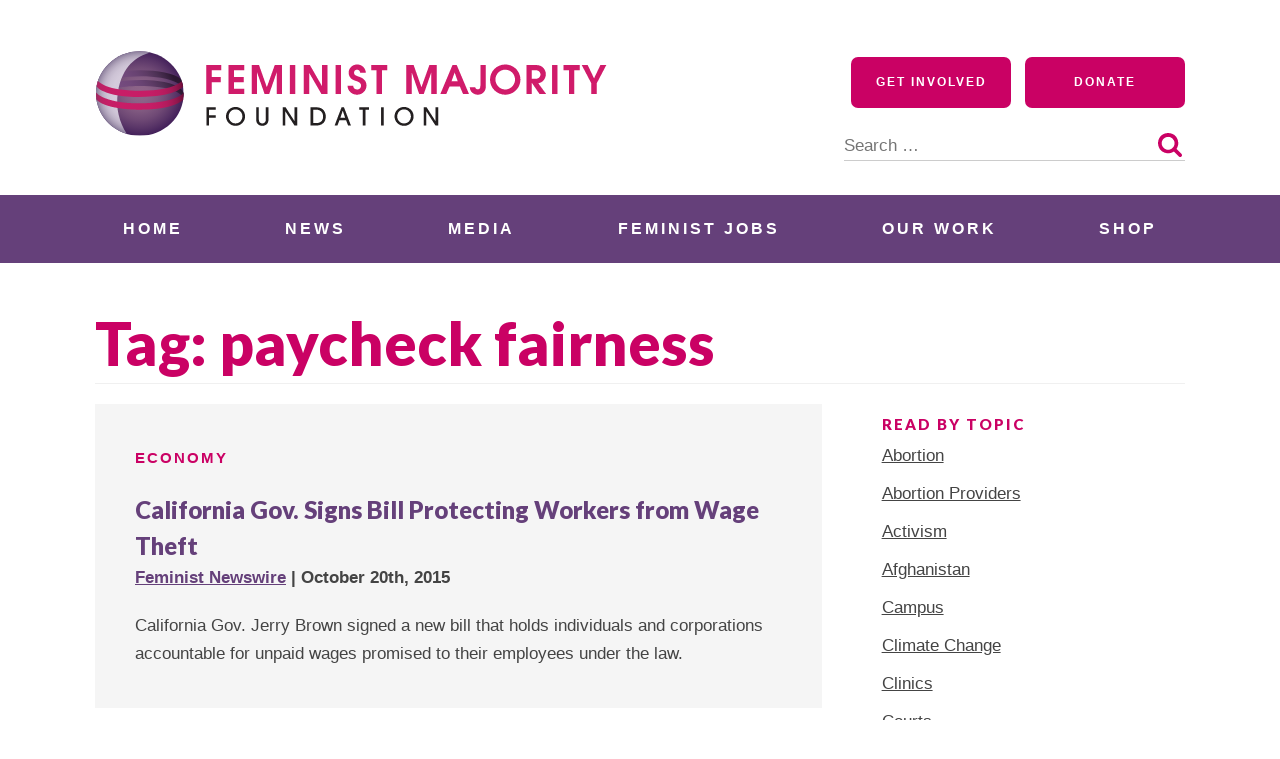

--- FILE ---
content_type: text/html; charset=UTF-8
request_url: https://feminist.org/news/tag/paycheck-fairness/
body_size: 19039
content:
<!doctype html>
<html lang="en-US">
<head>
	<meta charset="UTF-8">
	<meta name="viewport" content="width=device-width, initial-scale=1">
	<link rel="profile" href="http://gmpg.org/xfn/11">

	<meta name='robots' content='index, follow, max-image-preview:large, max-snippet:-1, max-video-preview:-1' />

	<!-- This site is optimized with the Yoast SEO plugin v26.6 - https://yoast.com/wordpress/plugins/seo/ -->
	<title>paycheck fairness Archives - Feminist Majority Foundation</title>
	<link rel="canonical" href="https://feminist.org/news/tag/paycheck-fairness/" />
	<meta property="og:locale" content="en_US" />
	<meta property="og:type" content="article" />
	<meta property="og:title" content="paycheck fairness Archives - Feminist Majority Foundation" />
	<meta property="og:url" content="https://feminist.org/news/tag/paycheck-fairness/" />
	<meta property="og:site_name" content="Feminist Majority Foundation" />
	<meta name="twitter:card" content="summary_large_image" />
	<script type="application/ld+json" class="yoast-schema-graph">{"@context":"https://schema.org","@graph":[{"@type":"CollectionPage","@id":"https://feminist.org/news/tag/paycheck-fairness/","url":"https://feminist.org/news/tag/paycheck-fairness/","name":"paycheck fairness Archives - Feminist Majority Foundation","isPartOf":{"@id":"https://feminist.org/#website"},"primaryImageOfPage":{"@id":"https://feminist.org/news/tag/paycheck-fairness/#primaryimage"},"image":{"@id":"https://feminist.org/news/tag/paycheck-fairness/#primaryimage"},"thumbnailUrl":"https://feminist.org/wp-content/uploads/2015/10/15078131656_586f163561_z.jpg","breadcrumb":{"@id":"https://feminist.org/news/tag/paycheck-fairness/#breadcrumb"},"inLanguage":"en-US"},{"@type":"ImageObject","inLanguage":"en-US","@id":"https://feminist.org/news/tag/paycheck-fairness/#primaryimage","url":"https://feminist.org/wp-content/uploads/2015/10/15078131656_586f163561_z.jpg","contentUrl":"https://feminist.org/wp-content/uploads/2015/10/15078131656_586f163561_z.jpg","width":418,"height":640,"caption":"via Flickr"},{"@type":"BreadcrumbList","@id":"https://feminist.org/news/tag/paycheck-fairness/#breadcrumb","itemListElement":[{"@type":"ListItem","position":1,"name":"Home","item":"https://feminist.org/"},{"@type":"ListItem","position":2,"name":"paycheck fairness"}]},{"@type":"WebSite","@id":"https://feminist.org/#website","url":"https://feminist.org/","name":"Feminist Majority Foundation","description":"","publisher":{"@id":"https://feminist.org/#organization"},"potentialAction":[{"@type":"SearchAction","target":{"@type":"EntryPoint","urlTemplate":"https://feminist.org/?s={search_term_string}"},"query-input":{"@type":"PropertyValueSpecification","valueRequired":true,"valueName":"search_term_string"}}],"inLanguage":"en-US"},{"@type":"Organization","@id":"https://feminist.org/#organization","name":"Feminist Majority Foundation","url":"https://feminist.org/","logo":{"@type":"ImageObject","inLanguage":"en-US","@id":"https://feminist.org/#/schema/logo/image/","url":"https://feminist.org/wp-content/uploads/2020/06/fmf-logo-horizontal.svg","contentUrl":"https://feminist.org/wp-content/uploads/2020/06/fmf-logo-horizontal.svg","width":512,"height":86,"caption":"Feminist Majority Foundation"},"image":{"@id":"https://feminist.org/#/schema/logo/image/"}}]}</script>
	<!-- / Yoast SEO plugin. -->


<link rel='dns-prefetch' href='//a.omappapi.com' />
<link rel='dns-prefetch' href='//www.googletagmanager.com' />
<link rel='dns-prefetch' href='//use.typekit.net' />
<link rel='dns-prefetch' href='//fonts.googleapis.com' />
<link rel="alternate" type="application/rss+xml" title="Feminist Majority Foundation &raquo; Feed" href="https://feminist.org/feed/" />
<link rel="alternate" type="application/rss+xml" title="Feminist Majority Foundation &raquo; Comments Feed" href="https://feminist.org/comments/feed/" />
<link rel="alternate" type="application/rss+xml" title="Feminist Majority Foundation &raquo; paycheck fairness Tag Feed" href="https://feminist.org/news/tag/paycheck-fairness/feed/" />
<style id='wp-img-auto-sizes-contain-inline-css' type='text/css'>
img:is([sizes=auto i],[sizes^="auto," i]){contain-intrinsic-size:3000px 1500px}
/*# sourceURL=wp-img-auto-sizes-contain-inline-css */
</style>
<style id='wp-emoji-styles-inline-css' type='text/css'>

	img.wp-smiley, img.emoji {
		display: inline !important;
		border: none !important;
		box-shadow: none !important;
		height: 1em !important;
		width: 1em !important;
		margin: 0 0.07em !important;
		vertical-align: -0.1em !important;
		background: none !important;
		padding: 0 !important;
	}
/*# sourceURL=wp-emoji-styles-inline-css */
</style>
<style id='wp-block-library-inline-css' type='text/css'>
:root{--wp-block-synced-color:#7a00df;--wp-block-synced-color--rgb:122,0,223;--wp-bound-block-color:var(--wp-block-synced-color);--wp-editor-canvas-background:#ddd;--wp-admin-theme-color:#007cba;--wp-admin-theme-color--rgb:0,124,186;--wp-admin-theme-color-darker-10:#006ba1;--wp-admin-theme-color-darker-10--rgb:0,107,160.5;--wp-admin-theme-color-darker-20:#005a87;--wp-admin-theme-color-darker-20--rgb:0,90,135;--wp-admin-border-width-focus:2px}@media (min-resolution:192dpi){:root{--wp-admin-border-width-focus:1.5px}}.wp-element-button{cursor:pointer}:root .has-very-light-gray-background-color{background-color:#eee}:root .has-very-dark-gray-background-color{background-color:#313131}:root .has-very-light-gray-color{color:#eee}:root .has-very-dark-gray-color{color:#313131}:root .has-vivid-green-cyan-to-vivid-cyan-blue-gradient-background{background:linear-gradient(135deg,#00d084,#0693e3)}:root .has-purple-crush-gradient-background{background:linear-gradient(135deg,#34e2e4,#4721fb 50%,#ab1dfe)}:root .has-hazy-dawn-gradient-background{background:linear-gradient(135deg,#faaca8,#dad0ec)}:root .has-subdued-olive-gradient-background{background:linear-gradient(135deg,#fafae1,#67a671)}:root .has-atomic-cream-gradient-background{background:linear-gradient(135deg,#fdd79a,#004a59)}:root .has-nightshade-gradient-background{background:linear-gradient(135deg,#330968,#31cdcf)}:root .has-midnight-gradient-background{background:linear-gradient(135deg,#020381,#2874fc)}:root{--wp--preset--font-size--normal:16px;--wp--preset--font-size--huge:42px}.has-regular-font-size{font-size:1em}.has-larger-font-size{font-size:2.625em}.has-normal-font-size{font-size:var(--wp--preset--font-size--normal)}.has-huge-font-size{font-size:var(--wp--preset--font-size--huge)}.has-text-align-center{text-align:center}.has-text-align-left{text-align:left}.has-text-align-right{text-align:right}.has-fit-text{white-space:nowrap!important}#end-resizable-editor-section{display:none}.aligncenter{clear:both}.items-justified-left{justify-content:flex-start}.items-justified-center{justify-content:center}.items-justified-right{justify-content:flex-end}.items-justified-space-between{justify-content:space-between}.screen-reader-text{border:0;clip-path:inset(50%);height:1px;margin:-1px;overflow:hidden;padding:0;position:absolute;width:1px;word-wrap:normal!important}.screen-reader-text:focus{background-color:#ddd;clip-path:none;color:#444;display:block;font-size:1em;height:auto;left:5px;line-height:normal;padding:15px 23px 14px;text-decoration:none;top:5px;width:auto;z-index:100000}html :where(.has-border-color){border-style:solid}html :where([style*=border-top-color]){border-top-style:solid}html :where([style*=border-right-color]){border-right-style:solid}html :where([style*=border-bottom-color]){border-bottom-style:solid}html :where([style*=border-left-color]){border-left-style:solid}html :where([style*=border-width]){border-style:solid}html :where([style*=border-top-width]){border-top-style:solid}html :where([style*=border-right-width]){border-right-style:solid}html :where([style*=border-bottom-width]){border-bottom-style:solid}html :where([style*=border-left-width]){border-left-style:solid}html :where(img[class*=wp-image-]){height:auto;max-width:100%}:where(figure){margin:0 0 1em}html :where(.is-position-sticky){--wp-admin--admin-bar--position-offset:var(--wp-admin--admin-bar--height,0px)}@media screen and (max-width:600px){html :where(.is-position-sticky){--wp-admin--admin-bar--position-offset:0px}}

/*# sourceURL=wp-block-library-inline-css */
</style><style id='global-styles-inline-css' type='text/css'>
:root{--wp--preset--aspect-ratio--square: 1;--wp--preset--aspect-ratio--4-3: 4/3;--wp--preset--aspect-ratio--3-4: 3/4;--wp--preset--aspect-ratio--3-2: 3/2;--wp--preset--aspect-ratio--2-3: 2/3;--wp--preset--aspect-ratio--16-9: 16/9;--wp--preset--aspect-ratio--9-16: 9/16;--wp--preset--color--black: #000000;--wp--preset--color--cyan-bluish-gray: #abb8c3;--wp--preset--color--white: #ffffff;--wp--preset--color--pale-pink: #f78da7;--wp--preset--color--vivid-red: #cf2e2e;--wp--preset--color--luminous-vivid-orange: #ff6900;--wp--preset--color--luminous-vivid-amber: #fcb900;--wp--preset--color--light-green-cyan: #7bdcb5;--wp--preset--color--vivid-green-cyan: #00d084;--wp--preset--color--pale-cyan-blue: #8ed1fc;--wp--preset--color--vivid-cyan-blue: #0693e3;--wp--preset--color--vivid-purple: #9b51e0;--wp--preset--color--navy: #062635;--wp--preset--color--dark-purple: #523466;--wp--preset--color--bright-purple: #65407A;--wp--preset--color--raspberry: #ca0164;--wp--preset--color--dark: #444444;--wp--preset--color--grey: #f0f0f0;--wp--preset--color--light-grey: #f5f5f5;--wp--preset--gradient--vivid-cyan-blue-to-vivid-purple: linear-gradient(135deg,rgb(6,147,227) 0%,rgb(155,81,224) 100%);--wp--preset--gradient--light-green-cyan-to-vivid-green-cyan: linear-gradient(135deg,rgb(122,220,180) 0%,rgb(0,208,130) 100%);--wp--preset--gradient--luminous-vivid-amber-to-luminous-vivid-orange: linear-gradient(135deg,rgb(252,185,0) 0%,rgb(255,105,0) 100%);--wp--preset--gradient--luminous-vivid-orange-to-vivid-red: linear-gradient(135deg,rgb(255,105,0) 0%,rgb(207,46,46) 100%);--wp--preset--gradient--very-light-gray-to-cyan-bluish-gray: linear-gradient(135deg,rgb(238,238,238) 0%,rgb(169,184,195) 100%);--wp--preset--gradient--cool-to-warm-spectrum: linear-gradient(135deg,rgb(74,234,220) 0%,rgb(151,120,209) 20%,rgb(207,42,186) 40%,rgb(238,44,130) 60%,rgb(251,105,98) 80%,rgb(254,248,76) 100%);--wp--preset--gradient--blush-light-purple: linear-gradient(135deg,rgb(255,206,236) 0%,rgb(152,150,240) 100%);--wp--preset--gradient--blush-bordeaux: linear-gradient(135deg,rgb(254,205,165) 0%,rgb(254,45,45) 50%,rgb(107,0,62) 100%);--wp--preset--gradient--luminous-dusk: linear-gradient(135deg,rgb(255,203,112) 0%,rgb(199,81,192) 50%,rgb(65,88,208) 100%);--wp--preset--gradient--pale-ocean: linear-gradient(135deg,rgb(255,245,203) 0%,rgb(182,227,212) 50%,rgb(51,167,181) 100%);--wp--preset--gradient--electric-grass: linear-gradient(135deg,rgb(202,248,128) 0%,rgb(113,206,126) 100%);--wp--preset--gradient--midnight: linear-gradient(135deg,rgb(2,3,129) 0%,rgb(40,116,252) 100%);--wp--preset--font-size--small: 13px;--wp--preset--font-size--medium: 20px;--wp--preset--font-size--large: 36px;--wp--preset--font-size--x-large: 42px;--wp--preset--spacing--20: 0.44rem;--wp--preset--spacing--30: 0.67rem;--wp--preset--spacing--40: 1rem;--wp--preset--spacing--50: 1.5rem;--wp--preset--spacing--60: 2.25rem;--wp--preset--spacing--70: 3.38rem;--wp--preset--spacing--80: 5.06rem;--wp--preset--shadow--natural: 6px 6px 9px rgba(0, 0, 0, 0.2);--wp--preset--shadow--deep: 12px 12px 50px rgba(0, 0, 0, 0.4);--wp--preset--shadow--sharp: 6px 6px 0px rgba(0, 0, 0, 0.2);--wp--preset--shadow--outlined: 6px 6px 0px -3px rgb(255, 255, 255), 6px 6px rgb(0, 0, 0);--wp--preset--shadow--crisp: 6px 6px 0px rgb(0, 0, 0);}:where(.is-layout-flex){gap: 0.5em;}:where(.is-layout-grid){gap: 0.5em;}body .is-layout-flex{display: flex;}.is-layout-flex{flex-wrap: wrap;align-items: center;}.is-layout-flex > :is(*, div){margin: 0;}body .is-layout-grid{display: grid;}.is-layout-grid > :is(*, div){margin: 0;}:where(.wp-block-columns.is-layout-flex){gap: 2em;}:where(.wp-block-columns.is-layout-grid){gap: 2em;}:where(.wp-block-post-template.is-layout-flex){gap: 1.25em;}:where(.wp-block-post-template.is-layout-grid){gap: 1.25em;}.has-black-color{color: var(--wp--preset--color--black) !important;}.has-cyan-bluish-gray-color{color: var(--wp--preset--color--cyan-bluish-gray) !important;}.has-white-color{color: var(--wp--preset--color--white) !important;}.has-pale-pink-color{color: var(--wp--preset--color--pale-pink) !important;}.has-vivid-red-color{color: var(--wp--preset--color--vivid-red) !important;}.has-luminous-vivid-orange-color{color: var(--wp--preset--color--luminous-vivid-orange) !important;}.has-luminous-vivid-amber-color{color: var(--wp--preset--color--luminous-vivid-amber) !important;}.has-light-green-cyan-color{color: var(--wp--preset--color--light-green-cyan) !important;}.has-vivid-green-cyan-color{color: var(--wp--preset--color--vivid-green-cyan) !important;}.has-pale-cyan-blue-color{color: var(--wp--preset--color--pale-cyan-blue) !important;}.has-vivid-cyan-blue-color{color: var(--wp--preset--color--vivid-cyan-blue) !important;}.has-vivid-purple-color{color: var(--wp--preset--color--vivid-purple) !important;}.has-black-background-color{background-color: var(--wp--preset--color--black) !important;}.has-cyan-bluish-gray-background-color{background-color: var(--wp--preset--color--cyan-bluish-gray) !important;}.has-white-background-color{background-color: var(--wp--preset--color--white) !important;}.has-pale-pink-background-color{background-color: var(--wp--preset--color--pale-pink) !important;}.has-vivid-red-background-color{background-color: var(--wp--preset--color--vivid-red) !important;}.has-luminous-vivid-orange-background-color{background-color: var(--wp--preset--color--luminous-vivid-orange) !important;}.has-luminous-vivid-amber-background-color{background-color: var(--wp--preset--color--luminous-vivid-amber) !important;}.has-light-green-cyan-background-color{background-color: var(--wp--preset--color--light-green-cyan) !important;}.has-vivid-green-cyan-background-color{background-color: var(--wp--preset--color--vivid-green-cyan) !important;}.has-pale-cyan-blue-background-color{background-color: var(--wp--preset--color--pale-cyan-blue) !important;}.has-vivid-cyan-blue-background-color{background-color: var(--wp--preset--color--vivid-cyan-blue) !important;}.has-vivid-purple-background-color{background-color: var(--wp--preset--color--vivid-purple) !important;}.has-black-border-color{border-color: var(--wp--preset--color--black) !important;}.has-cyan-bluish-gray-border-color{border-color: var(--wp--preset--color--cyan-bluish-gray) !important;}.has-white-border-color{border-color: var(--wp--preset--color--white) !important;}.has-pale-pink-border-color{border-color: var(--wp--preset--color--pale-pink) !important;}.has-vivid-red-border-color{border-color: var(--wp--preset--color--vivid-red) !important;}.has-luminous-vivid-orange-border-color{border-color: var(--wp--preset--color--luminous-vivid-orange) !important;}.has-luminous-vivid-amber-border-color{border-color: var(--wp--preset--color--luminous-vivid-amber) !important;}.has-light-green-cyan-border-color{border-color: var(--wp--preset--color--light-green-cyan) !important;}.has-vivid-green-cyan-border-color{border-color: var(--wp--preset--color--vivid-green-cyan) !important;}.has-pale-cyan-blue-border-color{border-color: var(--wp--preset--color--pale-cyan-blue) !important;}.has-vivid-cyan-blue-border-color{border-color: var(--wp--preset--color--vivid-cyan-blue) !important;}.has-vivid-purple-border-color{border-color: var(--wp--preset--color--vivid-purple) !important;}.has-vivid-cyan-blue-to-vivid-purple-gradient-background{background: var(--wp--preset--gradient--vivid-cyan-blue-to-vivid-purple) !important;}.has-light-green-cyan-to-vivid-green-cyan-gradient-background{background: var(--wp--preset--gradient--light-green-cyan-to-vivid-green-cyan) !important;}.has-luminous-vivid-amber-to-luminous-vivid-orange-gradient-background{background: var(--wp--preset--gradient--luminous-vivid-amber-to-luminous-vivid-orange) !important;}.has-luminous-vivid-orange-to-vivid-red-gradient-background{background: var(--wp--preset--gradient--luminous-vivid-orange-to-vivid-red) !important;}.has-very-light-gray-to-cyan-bluish-gray-gradient-background{background: var(--wp--preset--gradient--very-light-gray-to-cyan-bluish-gray) !important;}.has-cool-to-warm-spectrum-gradient-background{background: var(--wp--preset--gradient--cool-to-warm-spectrum) !important;}.has-blush-light-purple-gradient-background{background: var(--wp--preset--gradient--blush-light-purple) !important;}.has-blush-bordeaux-gradient-background{background: var(--wp--preset--gradient--blush-bordeaux) !important;}.has-luminous-dusk-gradient-background{background: var(--wp--preset--gradient--luminous-dusk) !important;}.has-pale-ocean-gradient-background{background: var(--wp--preset--gradient--pale-ocean) !important;}.has-electric-grass-gradient-background{background: var(--wp--preset--gradient--electric-grass) !important;}.has-midnight-gradient-background{background: var(--wp--preset--gradient--midnight) !important;}.has-small-font-size{font-size: var(--wp--preset--font-size--small) !important;}.has-medium-font-size{font-size: var(--wp--preset--font-size--medium) !important;}.has-large-font-size{font-size: var(--wp--preset--font-size--large) !important;}.has-x-large-font-size{font-size: var(--wp--preset--font-size--x-large) !important;}
/*# sourceURL=global-styles-inline-css */
</style>

<style id='classic-theme-styles-inline-css' type='text/css'>
/*! This file is auto-generated */
.wp-block-button__link{color:#fff;background-color:#32373c;border-radius:9999px;box-shadow:none;text-decoration:none;padding:calc(.667em + 2px) calc(1.333em + 2px);font-size:1.125em}.wp-block-file__button{background:#32373c;color:#fff;text-decoration:none}
/*# sourceURL=/wp-includes/css/classic-themes.min.css */
</style>
<link rel='stylesheet' id='coblocks-extensions-css' href='https://feminist.org/wp-content/plugins/coblocks/dist/style-coblocks-extensions.css?ver=3.1.16' type='text/css' media='all' />
<link rel='stylesheet' id='coblocks-animation-css' href='https://feminist.org/wp-content/plugins/coblocks/dist/style-coblocks-animation.css?ver=2677611078ee87eb3b1c' type='text/css' media='all' />
<link rel='stylesheet' id='blockslider-preview-style-css' href='https://feminist.org/wp-content/plugins/block-slider/css/slider-preview.css?ver=latest_new' type='text/css' media='all' />
<link rel='stylesheet' id='custom-typekit-css-css' href='https://use.typekit.net/rbs4wpk.css?ver=2.1.0' type='text/css' media='all' />
<link rel='stylesheet' id='wppa_style-css' href='https://feminist.org/wp-content/plugins/wp-photo-album-plus/wppa-style.css?ver=251216-155819' type='text/css' media='all' />
<style id='wppa_style-inline-css' type='text/css'>

.wppa-box {	border-style: solid; border-width:1px;border-radius:6px; -moz-border-radius:6px;margin-bottom:8px;background-color:#eeeeee;border-color:#cccccc; }
.wppa-mini-box { border-style: solid; border-width:1px;border-radius:2px;border-color:#cccccc; }
.wppa-cover-box {  }
.wppa-cover-text-frame {  }
.wppa-box-text {  }
.wppa-box-text, .wppa-box-text-nocolor { font-weight:normal; }
.wppa-thumb-text { font-weight:normal; }
.wppa-nav-text { font-weight:normal; }
.wppa-img { background-color:#eeeeee; }
.wppa-title { font-weight:bold; }
.wppa-fulldesc { font-weight:normal; }
.wppa-fulltitle { font-weight:normal; }
/*# sourceURL=wppa_style-inline-css */
</style>
<link rel='stylesheet' id='wp-components-css' href='https://feminist.org/wp-includes/css/dist/components/style.min.css?ver=6.9' type='text/css' media='all' />
<link rel='stylesheet' id='godaddy-styles-css' href='https://feminist.org/wp-content/plugins/coblocks/includes/Dependencies/GoDaddy/Styles/build/latest.css?ver=2.0.2' type='text/css' media='all' />
<link rel='stylesheet' id='gutenbergbase-style-css' href='https://feminist.org/wp-content/themes/fmf2020/style.css?ver=1.0' type='text/css' media='all' />
<link rel='stylesheet' id='fmf2020blocks-style-css' href='https://feminist.org/wp-content/themes/fmf2020/css/blocks.css?ver=1.0' type='text/css' media='all' />
<link rel='stylesheet' id='fmf2020-fonts-css' href='https://fonts.googleapis.com/css?family=Open%2BSans%3A300%2C600%2C700%2C800%7CLato%3A400%2C900&#038;subset=latin%2Clatin-ext&#038;ver=1.0' type='text/css' media='all' />
<link rel='stylesheet' id='dashicons-css' href='https://feminist.org/wp-includes/css/dashicons.min.css?ver=6.9' type='text/css' media='all' />
<script type="text/javascript" src="https://feminist.org/wp-includes/js/dist/hooks.min.js?ver=dd5603f07f9220ed27f1" id="wp-hooks-js"></script>
<script type="text/javascript" src="https://feminist.org/wp-includes/js/dist/i18n.min.js?ver=c26c3dc7bed366793375" id="wp-i18n-js"></script>
<script type="text/javascript" id="wp-i18n-js-after">
/* <![CDATA[ */
wp.i18n.setLocaleData( { 'text direction\u0004ltr': [ 'ltr' ] } );
//# sourceURL=wp-i18n-js-after
/* ]]> */
</script>
<script type="text/javascript" src="https://feminist.org/wp-content/plugins/wp-photo-album-plus/js/wppa-decls.js?ver=251216-205819" id="wppa-decls-js"></script>
<script type="text/javascript" id="wppa-decls-js-after">
/* <![CDATA[ */
const { __ } = wp.i18n;

wppaSiteUrl = "https://feminist.org",
wppaThumbPageSize = 0,
wppaResizeEndDelay = 200,
wppaScrollEndDelay = 200,
_wppaTextDelay = 800,
wppaEasingSlide = "swing",
wppaEasingLightbox = "swing",
wppaEasingPopup = "swing",
wppaUploadButtonText = "Browse...",
wppaOvlBigBrowse = false,
wppaOvlSmallBrowse = true,
wppaImageMagickDefaultAspect = "NaN",
wppaImageDirectory = "https://feminist.org/wp-content/uploads/wppa/icons/",
wppaWppaUrl = "https://feminist.org/wp-content/plugins/wp-photo-album-plus",
wppaIncludeUrl = "https://feminist.org/wp-includes",
wppaAjaxMethod = "rest",
wppaAjaxUrl = "https://feminist.org/wp-json/wp-photo-album-plus/endPoint",
wppaAdminAjaxUrl = "https://feminist.org/wp-admin/admin-ajax.php",
wppaUploadUrl = "https://feminist.org/wp-content/uploads/wppa",
wppaIsIe = false,
wppaIsSafari = false,
wppaSlideshowNavigationType = "icons",
wppaSlideshowDefaultTimeout = 2.5,
wppaAudioHeight = 32,
wppaFilmThumbTitle = "Double click to start/stop slideshow running",
wppaClickToView = "Click to view",
wppaLang = "",
wppaVoteForMe = "Vote for me!",
wppaVotedForMe = "Voted for me",
wppaGlobalFsIconSize = "32",
wppaFsFillcolor = "#999999",
wppaFsBgcolor = "transparent",
wppaFsPolicy = "lightbox",
wppaNiceScroll = false,
wppaNiceScrollOpts = {cursorwidth:8,
cursoropacitymin:0.4,
cursorcolor:'#777777',
cursorborder:'none',
cursorborderradius:6,
autohidemode:'leave',
nativeparentscrolling:false,
preservenativescrolling:false,
bouncescroll:false,
smoothscroll:true,
cursorborder:'2px solid transparent',},
wppaVersion = "9.1.05.004",
wppaBackgroundColorImage = "#eeeeee",
wppaPopupLinkType = "photo",
wppaAnimationType = "fadeover",
wppaAnimationSpeed = 800,
wppaThumbnailAreaDelta = 14,
wppaTextFrameDelta = 181,
wppaBoxDelta = 14,
wppaFilmShowGlue = true,
wppaMiniTreshold = 500,
wppaRatingOnce = false,
wppaHideWhenEmpty = false,
wppaBGcolorNumbar = "#cccccc",
wppaBcolorNumbar = "#cccccc",
wppaBGcolorNumbarActive = "#333333",
wppaBcolorNumbarActive = "#333333",
wppaFontFamilyNumbar = "",
wppaFontSizeNumbar = "px",
wppaFontColorNumbar = "#777777",
wppaFontWeightNumbar = "normal",
wppaFontFamilyNumbarActive = "",
wppaFontSizeNumbarActive = "px",
wppaFontColorNumbarActive = "#777777",
wppaFontWeightNumbarActive = "bold",
wppaNumbarMax = "10",
wppaNextOnCallback = false,
wppaStarOpacity = 0.2,
wppaEmailRequired = "required",
wppaSlideBorderWidth = 0,
wppaAllowAjax = true,
wppaThumbTargetBlank = false,
wppaRatingMax = 5,
wppaRatingDisplayType = "graphic",
wppaRatingPrec = 2,
wppaStretch = false,
wppaMinThumbSpace = 4,
wppaThumbSpaceAuto = true,
wppaMagnifierCursor = "magnifier-small.png",
wppaAutoOpenComments = true,
wppaUpdateAddressLine = true,
wppaSlideSwipe = true,
wppaMaxCoverWidth = 1024,
wppaSlideToFullpopup = false,
wppaComAltSize = 75,
wppaBumpViewCount = true,
wppaBumpClickCount = false,
wppaShareHideWhenRunning = false,
wppaFotomoto = false,
wppaFotomotoHideWhenRunning = false,
wppaCommentRequiredAfterVote = false,
wppaFotomotoMinWidth = 400,
wppaOvlHires = true,
wppaSlideVideoStart = false,
wppaSlideAudioStart = false,
wppaOvlRadius = 12,
wppaOvlBorderWidth = 8,
wppaThemeStyles = "",
wppaStickyHeaderHeight = 0,
wppaRenderModal = false,
wppaModalQuitImg = "url(https://feminist.org/wp-content/uploads/wppa/icons/smallcross-black.gif )",
wppaBoxRadius = "6",
wppaModalBgColor = "#ffffff",
wppaUploadEdit = "-none-",
wppaSvgFillcolor = "#666666",
wppaSvgBgcolor = "#dddddd",
wppaOvlSvgFillcolor = "#999999",
wppaOvlSvgBgcolor = "#ffffff",
wppaSvgCornerStyle = "medium",
wppaHideRightClick = false,
wppaGeoZoom = 10,
wppaLazyLoad = false,
wppaAreaMaxFrac = 0,
wppaAreaMaxFracSlide = 0,
wppaAreaMaxFracAudio = 0,
wppaIconSizeNormal = "default",
wppaIconSizeSlide = "default",
wppaResponseSpeed = 0,
wppaExtendedResizeCount = 0,
wppaExtendedResizeDelay = 1000,
wppaCoverSpacing = 8,
wppaFilmonlyContinuous = false,
wppaNoAnimateOnMobile = false,
wppaAjaxScroll = true,
wppaThumbSize = 100,
wppaTfMargin = 4,
wppaRequestInfoDialogText = "Please specify your question",
wppaThumbAspect = 0.75,
wppaStartStopNew = false,
wppaSlideVideoPauseStop = false,
wppaThumbNolink = false;
wppaOvlTxtHeight = "auto",
wppaOvlOpacity = 0.8,
wppaOvlOnclickType = "none",
wppaOvlTheme = "black",
wppaOvlAnimSpeed = 300,
wppaOvlSlideSpeedDefault = 5000,
wppaVer4WindowWidth = 800,
wppaVer4WindowHeight = 600,
wppaOvlShowCounter = true,
wppaOvlFontFamily = "",
wppaOvlFontSize = "10",
wppaOvlFontColor = "",
wppaOvlFontWeight = "bold",
wppaOvlLineHeight = "10",
wppaOvlVideoStart = true,
wppaOvlAudioStart = true,
wppaOvlSlideStartDefault = true,
wppaOvlShowStartStop = true,
wppaIsMobile = false,
wppaIsIpad = false,
wppaOvlIconSize = "32px",
wppaOvlBrowseOnClick = false,
wppaOvlGlobal = false,
wppaPhotoDirectory = "https://feminist.org/wp-content/uploads/wppa/",
wppaThumbDirectory = "https://feminist.org/wp-content/uploads/wppa/thumbs/",
wppaTempDirectory = "https://feminist.org/wp-content/uploads/wppa/temp/",
wppaFontDirectory = "https://feminist.org/wp-content/uploads/wppa/fonts/",
wppaOutputType = "-none-",
wppaOvlNavIconSize = 32,
wppaOvlVideoPauseStop = false;var
wppaShortcodeTemplate = "";
wppaShortcodeTemplateId = "";
//# sourceURL=wppa-decls-js-after
/* ]]> */
</script>
<script type="text/javascript" src="https://feminist.org/wp-includes/js/jquery/jquery.min.js?ver=3.7.1" id="jquery-core-js"></script>
<script type="text/javascript" src="https://feminist.org/wp-includes/js/jquery/jquery-migrate.min.js?ver=3.4.1" id="jquery-migrate-js"></script>
<script type="text/javascript" src="https://feminist.org/wp-includes/js/jquery/jquery.form.min.js?ver=4.3.0" id="jquery-form-js"></script>
<script type="text/javascript" src="https://feminist.org/wp-includes/js/imagesloaded.min.js?ver=5.0.0" id="imagesloaded-js"></script>
<script type="text/javascript" src="https://feminist.org/wp-includes/js/masonry.min.js?ver=4.2.2" id="masonry-js"></script>
<script type="text/javascript" src="https://feminist.org/wp-includes/js/jquery/jquery.masonry.min.js?ver=3.1.2b" id="jquery-masonry-js"></script>
<script type="text/javascript" src="https://feminist.org/wp-includes/js/jquery/ui/core.min.js?ver=1.13.3" id="jquery-ui-core-js"></script>
<script type="text/javascript" src="https://feminist.org/wp-includes/js/jquery/ui/mouse.min.js?ver=1.13.3" id="jquery-ui-mouse-js"></script>
<script type="text/javascript" src="https://feminist.org/wp-includes/js/jquery/ui/resizable.min.js?ver=1.13.3" id="jquery-ui-resizable-js"></script>
<script type="text/javascript" src="https://feminist.org/wp-includes/js/jquery/ui/draggable.min.js?ver=1.13.3" id="jquery-ui-draggable-js"></script>
<script type="text/javascript" src="https://feminist.org/wp-includes/js/jquery/ui/controlgroup.min.js?ver=1.13.3" id="jquery-ui-controlgroup-js"></script>
<script type="text/javascript" src="https://feminist.org/wp-includes/js/jquery/ui/checkboxradio.min.js?ver=1.13.3" id="jquery-ui-checkboxradio-js"></script>
<script type="text/javascript" src="https://feminist.org/wp-includes/js/jquery/ui/button.min.js?ver=1.13.3" id="jquery-ui-button-js"></script>
<script type="text/javascript" src="https://feminist.org/wp-includes/js/jquery/ui/dialog.min.js?ver=1.13.3" id="jquery-ui-dialog-js"></script>
<script type="text/javascript" id="wppa-all-js-extra">
/* <![CDATA[ */
var wppaObj = {"restUrl":"https://feminist.org/wp-json/","restNonce":"540effcb97"};
//# sourceURL=wppa-all-js-extra
/* ]]> */
</script>
<script type="text/javascript" src="https://feminist.org/wp-content/plugins/wp-photo-album-plus/js/wppa-all.js?ver=251216-205819" id="wppa-all-js"></script>
<script type="text/javascript" src="https://feminist.org/wp-content/plugins/wp-photo-album-plus/vendor/jquery-easing/jquery.easing.min.js?ver=9.1.05.004" id="nicescrollr-easing-min-js-js"></script>

<!-- Google tag (gtag.js) snippet added by Site Kit -->
<!-- Google Analytics snippet added by Site Kit -->
<script type="text/javascript" src="https://www.googletagmanager.com/gtag/js?id=GT-NBQJDVN" id="google_gtagjs-js" async></script>
<script type="text/javascript" id="google_gtagjs-js-after">
/* <![CDATA[ */
window.dataLayer = window.dataLayer || [];function gtag(){dataLayer.push(arguments);}
gtag("set","linker",{"domains":["feminist.org"]});
gtag("js", new Date());
gtag("set", "developer_id.dZTNiMT", true);
gtag("config", "GT-NBQJDVN");
//# sourceURL=google_gtagjs-js-after
/* ]]> */
</script>
<link rel="https://api.w.org/" href="https://feminist.org/wp-json/" /><link rel="alternate" title="JSON" type="application/json" href="https://feminist.org/wp-json/wp/v2/tags/1165" /><link rel="EditURI" type="application/rsd+xml" title="RSD" href="https://feminist.org/xmlrpc.php?rsd" />

<!-- This site is using AdRotate v5.16 to display their advertisements - https://ajdg.solutions/ -->
<!-- AdRotate CSS -->
<style type="text/css" media="screen">
	.g { margin:0px; padding:0px; overflow:hidden; line-height:1; zoom:1; }
	.g img { height:auto; }
	.g-col { position:relative; float:left; }
	.g-col:first-child { margin-left: 0; }
	.g-col:last-child { margin-right: 0; }
	.g-1 { margin:1px 1px 1px 1px; }
	@media only screen and (max-width: 480px) {
		.g-col, .g-dyn, .g-single { width:100%; margin-left:0; margin-right:0; }
	}
</style>
<!-- /AdRotate CSS -->

<meta name="generator" content="Site Kit by Google 1.168.0" /><!-- Global site tag (gtag.js) - Google Analytics -->
<script async src="https://www.googletagmanager.com/gtag/js?id=UA-2853696-1"></script>
<script>
  window.dataLayer = window.dataLayer || [];
  function gtag(){dataLayer.push(arguments);}
  gtag('js', new Date());

  gtag('config', 'UA-2853696-1');
</script>

<!-- Facebook Pixel Code -->
<script>
!function(f,b,e,v,n,t,s)
{if(f.fbq)return;n=f.fbq=function(){n.callMethod?
n.callMethod.apply(n,arguments):n.queue.push(arguments)};
if(!f._fbq)f._fbq=n;n.push=n;n.loaded=!0;n.version='2.0';
n.queue=[];t=b.createElement(e);t.async=!0;
t.src=v;s=b.getElementsByTagName(e)[0];
s.parentNode.insertBefore(t,s)}(window, document,'script',
'https://connect.facebook.net/en_US/fbevents.js');
fbq('init', '1083905652114276');
fbq('track', 'PageView');
</script>
<noscript><img height="1" width="1" style="display:none"
src="https://www.facebook.com/tr?id=1083905652114276&ev=PageView&noscript=1"
/></noscript>
<!-- End Facebook Pixel Code -->
<!-- Facebook Pixel Code -->
<script>
!function(f,b,e,v,n,t,s)
{if(f.fbq)return;n=f.fbq=function(){n.callMethod?
n.callMethod.apply(n,arguments):n.queue.push(arguments)};
if(!f._fbq)f._fbq=n;n.push=n;n.loaded=!0;n.version='2.0';
n.queue=[];t=b.createElement(e);t.async=!0;
t.src=v;s=b.getElementsByTagName(e)[0];
s.parentNode.insertBefore(t,s)}(window, document,'script',
'https://connect.facebook.net/en_US/fbevents.js');
fbq('init', '1083905652114276');
fbq('track', 'PageView');
fbq(‘track’, ‘CompleteRegistration’);
</script>
<noscript><img height="1" width="1" style="display:none"
src="https://www.facebook.com/tr?id=1083905652114276&ev=PageView&noscript=1"
/></noscript>
<!-- End Facebook Pixel Code -->
<!-- EveryAction Code -->
<link rel='preload' href='https://static.everyaction.com/ea-actiontag/at.js' as='script' crossorigin='anonymous'>
<link rel='preload' href='https://static.everyaction.com/ea-actiontag/at.min.css' as='style'>
<script type='text/javascript' src='https://static.everyaction.com/ea-actiontag/at.js' crossorigin='anonymous'></script>
<link rel='preload' href='https://nvlupin.blob.core.windows.net/designs/CustomStylesheet_45785a26fda816ac068cf660199cb0ef38a28943285228d9078799a8c74dd894.css' as='style'>
<!-- End EveryAction Code -->

<!-- Meta Pixel Code -->
<script>
!function(f,b,e,v,n,t,s)
{if(f.fbq)return;n=f.fbq=function(){n.callMethod?
n.callMethod.apply(n,arguments):n.queue.push(arguments)};
if(!f._fbq)f._fbq=n;n.push=n;n.loaded=!0;n.version='2.0';
n.queue=[];t=b.createElement(e);t.async=!0;
t.src=v;s=b.getElementsByTagName(e)[0];
s.parentNode.insertBefore(t,s)}(window, document,'script',
'https://connect.facebook.net/en_US/fbevents.js');
fbq('init', '882767673257715');
fbq('track', 'PageView');
</script>
<noscript><img height="1" width="1" style="display:none"
src="https://www.facebook.com/tr?id=882767673257715&ev=PageView&noscript=1"
/></noscript>
<!-- End Meta Pixel Code -->		<style type="text/css">
					.site-title,
			.site-description {
				position: absolute;
				clip: rect(1px, 1px, 1px, 1px);
			}
					</style>
		<script>(()=>{var o=[],i={};["on","off","toggle","show"].forEach((l=>{i[l]=function(){o.push([l,arguments])}})),window.Boxzilla=i,window.boxzilla_queue=o})();</script><link rel="icon" href="https://feminist.org/wp-content/uploads/2020/07/cropped-fmf-globe-32x32.png" sizes="32x32" />
<link rel="icon" href="https://feminist.org/wp-content/uploads/2020/07/cropped-fmf-globe-192x192.png" sizes="192x192" />
<link rel="apple-touch-icon" href="https://feminist.org/wp-content/uploads/2020/07/cropped-fmf-globe-180x180.png" />
<meta name="msapplication-TileImage" content="https://feminist.org/wp-content/uploads/2020/07/cropped-fmf-globe-270x270.png" />
		<style type="text/css" id="wp-custom-css">
			/* start protect abortion clinics */
.page-id-87672 .entry-content .ngp-form {
	    max-width: 100%;
}

.page-id-87672 .at .HeaderHtml h1 span {
	color: #000;
}
.page-id-87672 .at .HeaderHtml h1 {
	margin-top: 2rem;
}

.page-id-87672 .entry-content .ngp-form .at-inner {
	display: flex;
	gap: 2rem;
	padding-left: 3rem;
	background-color: #FF4893;
}

.page-id-87672 .ngp-form form,
.page-id-87672 .ngp-form header.at-markup.HeaderHtml {
	width: 50%;
}

.page-id-87672 .at .HeaderHtml h1 span,
.page-id-87672 .at .HeaderHtml h1 {
	background-color: transparent !important;
	font-size 36px !important;
	line-height: 0.5;
  padding-bottom: 3rem;
	font-family: "area-normal", sans-serif !important;
	font-weight: 900 !important;
	font-style: italic;
	text-align: left !important;
}


/* MOBILE */
@media screen and (max-width: 1200px) {
	.page-id-87672 .at .HeaderHtml h1 span,
.page-id-87672 .at .HeaderHtml h1 { 
	line-height: 1;
	}
	.page-id-87672 .at .HeaderHtml h2, h2.entry-title {
		line-height: 1;
	}
	.page-id-87672 .at .HeaderHtml p {
		display: none;
	}
}
@media screen and (max-width: 960px) {
	.post-87672 .entry-header h1.entry-title {
	position: absolute !important;
  height: 1px;
  width: 1px;
  overflow: hidden;
  clip: rect(1px, 1px, 1px, 1px);
	}
	.page-id-87672 .at .HeaderHtml h1 span,
	.page-id-87672 .at .HeaderHtml h1 { 
		padding-top: 20px;
		font-size: 20px !important;
		line-height: 1.2;
	}
	.page-id-87672 .at .HeaderHtml h1 {
/* 		margin-top: 0; */
	}
	.page-id-87672 .at .HeaderHtml h2,
	.page-id-87672 .at .HeaderHtml h2 span{ 
		font-size: 17px;
	}
.page-id-87672 .entry-content .ngp-form .at-inner {
		display: block;
	}
	.page-id-87672 .ngp-form form,
	.page-id-87672 .ngp-form header.at-markup.HeaderHtml {
		width: 100%;
	}
	.page-id-87672 .entry-content .ngp-form .at-inner {
		padding: 0 2rem;
	}
.page-id-87672 .at-form-submit .at-submit.btn-at.btn-at-primary {
		width: 100% !important;
	}
	.page-id-87672 .FastAction.at-markup {
		margin-top: 1.5rem !important;
} 
}
@media (max-width: 740px) { 
	.page-id-87672 .site-nav-tools {
		display: none;
	}
	.protectabortionclinicsimage {
		margin: 0 auto;
	}
	.page-id-87672 .at-markup.HeaderHtml h2 {
		display: none;
	}
	.page-id-87672 .at-markup.HeaderHtml h1 {
		border-bottom: none;
		margin-bottom: 0;
		padding-bottom: 0;
	}
}

@media screen and (min-width: 741px) {
	.mobile-only {
		display: none;
	}
}
@media (max-width: 781px) and (min-width: 768px) {
    .wp-block-column:nth-child(2n) {
       margin-left: unset;
    }
}
@media (max-width: 781px) {
 .post-87672 .wp-block-columns  {
    gap: 0;
  }
}

.page-id-87672 .at .HeaderHtml h2,
.page-id-87672 .at .HeaderHtml h2 span{
font-family: "area-normal", sans-serif !important;
font-weight: 900 !important;
font-style: italic;
	text-align: left !important;
}
.page-id-87672 .at-fields {
	background-color: transparent !important;
/* 	font-size: 1.6rem !important; */
}
.page-id-87672 .at input[type=text], .page-id-87672 .at input[type=password], .page-id-87672 .at input[type=date], .page-id-87672 .at input[type=datetime], .page-id-87672 .at input[type=datetime-local], .page-id-87672 .at input[type=month], .page-id-87672 .at input[type=week], .page-id-87672 .at input[type=email], .page-id-87672 .at input[type=number], .page-id-87672 .at input[type=search], .page-id-87672 .at input[type=tel], .page-id-87672 .at input[type=time], .page-id-87672 .at input[type=url], .page-id-87672 .at input[type=color], .page-id-87672 .at textarea,
.page-id-87672 .at label,
.page-id-87672 .at select {
    font-size: 1.6rem !important;
	height: unset !important;
	border-radius: 0 !important;
	border: none !important;
}

#lightbox-footer-content>div>div, .at label small, .at label small.optional, .at th small.optional, div.stat-title, .at label.at-text small, .at label.at-select small, .at label.at-date small, .at label.at-area small, span.iti__dial-code, p.regulations-terms {
	color: #2A2A2A !important;
}
.page-id-87672 .at .at-fieldset {
	padding: 0 !important;
}

.page-id-87672 .at-legal {
	font-size: 1.3rem !important;
}

.page-id-87672 .at-legend {
	display: none;
}

.page-id-87672 .FastAction.at-markup {
    margin-top: 5rem;
    margin-bottom: 2rem !important;
	margin-left: .625rem;
	margin-right: .625rem;
}

.page-id-87672 .at input[type=checkbox]+span:before {
    height: 2rem !important;
    width: 2rem !important;
    background-color: rgba(0, 0, 0, 1) !important;
	border: none !important;
	border-radius: 0 !important;
}

.page-id-87672 .at input[type=checkbox]+span:after {
	font-size: 1.4rem !important;
}

.page-id-87672 .updateMyProfileSection .text {
	margin-left: 1rem;
}

.page-id-87672 .at-form-submit .at-submit.btn-at.btn-at-primary {
	background-color: #000 !important;
	border-radius: 0 !important;
	font-size: 1.8rem;
	margin-bottom: 4rem;
}

.page-id-87672 .at-form-submit .at-submit.btn-at.btn-at-primary:hover {
	background-color: #663f6f !important;
}

.page-id-87672 h2, 
.page-id-87672 h3 {
	font-family: "area-normal", sans-serif;
font-weight: 900;
font-style: italic;
}

.page-id-87672 .wp-block-group.has-background {
	padding-left: 3.5rem;
	padding-right: 3.5rem;
}

.page-id-87672 .wp-block-group.has-background  p.has-large-font-size {
	max-width: 100%;
	font-family: "area-normal", sans-serif;
font-weight: 900;
font-style: italic;
	    line-height: 1.2;
}

/* end protect abortion clinics */



.pink-purple-row .gform_wrapper.gravity-theme .gfield_label {
	color: #fff;
}

.wp-block-cover__inner-container {
	position: relative;
}

p.cover-link {
	position: absolute;
	left: 0;
	right: 0;
	top: 0;
	bottom: 0;
	max-width: 100%;
}

p.cover-link a {
	height: 100%;
	width: 100%;
	display: block;
}

.slide-87190 .caption-wrap {
	background-color: transparent !important;
	opacity: 1 !important;
}

.slide-87190 .caption {
  display: block !important;
  width: auto;
  background: transparent !important;
  text-align: center;
  padding-bottom: 100px !important;
	  font-size: 6rem;
  line-height: 8rem;
	font-family: "Lato", sans-serif;
	font-weight: 900;
	color: white;
	text-shadow: 2px 2px 8px #000000;
}

.home h1.wp-block-heading {
	border-bottom: none;
	padding-top: 270px;
	text-shadow: 2px 2px 8px #000000;
}

.home h1.wp-block-heading a {
	color: white;
	text-decoration: none;
	text-shadow: 2px 2px 8px #000000;
}
h4.is-style-all-caps {
	text-transform: uppercase;
	margin-top: 1.6rem;
}
.wp-block-columns.timeline {
	gap: 0;
}

.wp-block-columns.timeline .wp-block-column {
	border-right: 5px solid #ca0164;
	padding-right: 2rem;
	margin-left: 2rem;
}

.wp-block-columns.timeline .wp-block-column:last-of-type {
	border-right: none;
}

@media screen and (max-width: 781px) {
	.wp-block-columns.timeline .wp-block-column {
		border-right: none;
		border-bottom: 5px solid #ca0164;
	}
	.wp-block-columns.timeline .wp-block-column:last-of-type {
	border-bottom: none;
}
	.wp-block-columns.timeline h4.has-text-align-right {
		text-align: left;
		margin-bottom: 1rem;
	}
}

a.wp-block-button__link.wp-element-button,
a.wp-block-button__link.wp-element-button:visited {
	color: #ffffff;
    background: #ca0164;
    display: block;
    text-decoration: none;
    text-transform: uppercase;
    font-weight: 800;
    font-size: 1.2rem;
    letter-spacing: 0.2rem;
    padding: 1.1rem 2rem 1.2rem;
    text-align: center;
    border-radius: 0.7rem;
}

a.wp-block-button__link.wp-element-button:hover {
	background: #062635;
	color: #fff;
}
.era-text p {
	  font-size: 2.4rem;
    line-height: 3.6rem;
    font-weight: 700;
	max-width: 100%;
}

/* boxzilla hotfix */
.boxzilla {
	background: transparent !important;
}

.boxzilla-close-icon {
	color: #ffffff !important;
	opacity: 1 !important;
}

.post-85757 .entry-content {
	max-width: 840px;
}

p.has-white-color a {
	color: #fff !important;
}


.wp-block-group.alignfull.full-bleed > * {
	margin-left: 0;
	margin-right: 0;
	max-width: 100%;
}

.wp-block-group.alignfull.full-bleed .metaslider .flexslider {
	width: 100%;
	margin-bottom: 0;
}

.wp-block-group.alignfull.full-bleed .metaslider .flex-control-nav {
	bottom: 2.5rem;
	max-width: 100%;
}

.site-main .flex-control-paging li a {
	background: rgba(255,255,255,0.5);
}
.site-main .flex-control-paging li a.flex-active {
	background: #fff;
}

.metaslider .caption {
    display: inline-block;
    width: auto;
    background: rgba(0,0,0,0.5);
}
		</style>
		</head>

<body class="archive tag tag-paycheck-fairness tag-1165 wp-custom-logo wp-embed-responsive wp-theme-fmf2020 metaslider-plugin hfeed">
<div id="page" class="site">
	<a class="skip-link screen-reader-text" href="#primary">Skip to content</a>
		<header id="masthead" class="site-header">
			<div class="site-header-wrap">
				<div class="site-branding">
					<a href="https://feminist.org/" class="custom-logo-link" rel="home"><img width="512" height="86" src="https://feminist.org/wp-content/uploads/2020/06/fmf-logo-horizontal.svg" class="custom-logo" alt="Feminist Majority Foundation" decoding="async" /></a>						<p class="site-title"><a href="https://feminist.org/" rel="home">Feminist Majority Foundation</a></p>
										</div><!-- .site-branding -->

				<div class="site-nav-tools">
					<nav id="utility-menu" class="utility-navigation">
						<div class="menu-utility-menu-container"><ul id="utility-menu" class="menu"><li id="menu-item-81690" class="menu-item menu-item-type-custom menu-item-object-custom menu-item-81690"><a href="https://secure.everyaction.com/jfJ2RZeCr0eYO6fA8-fdeA2">Get Involved</a></li>
<li id="menu-item-81689" class="menu-item menu-item-type-custom menu-item-object-custom menu-item-81689"><a href="/support-fmf/">Donate</a></li>
</ul></div>					</nav>

					<form role="search" method="get" class="search-form" action="https://feminist.org/">
						<label>
							<span class="screen-reader-text">Search for:</span>
							<input type="search" class="search-field" placeholder="Search …" value="" name="s" title="Search for:" />
						</label>
						<input type="submit" class="search-submit" value="Search" />
					</form>
				</div>
			</div>
			<nav id="site-navigation" class="main-navigation">
				<button class="menu-toggle" aria-controls="primary-menu" aria-expanded="false">Primary Menu</button>
				<div class="menu-top-menu-container"><ul id="primary-menu" class="menu"><li id="menu-item-81050" class="menu-item menu-item-type-post_type menu-item-object-page menu-item-home menu-item-81050"><a href="https://feminist.org/">Home</a></li>
<li id="menu-item-81089" class="menu-item menu-item-type-post_type menu-item-object-page current_page_parent menu-item-81089"><a href="https://feminist.org/news/">News</a></li>
<li id="menu-item-82156" class="menu-item menu-item-type-custom menu-item-object-custom menu-item-has-children menu-item-82156"><a href="/news/press/">Media</a>
<ul class="sub-menu">
	<li id="menu-item-81044" class="menu-item menu-item-type-post_type menu-item-object-page menu-item-81044"><a href="https://feminist.org/media/videos/">Videos</a></li>
	<li id="menu-item-81041" class="menu-item menu-item-type-post_type menu-item-object-page menu-item-81041"><a href="https://feminist.org/resources/feminist-chronicles/">The Feminist Chronicles, 1953-1993</a></li>
	<li id="menu-item-81040" class="menu-item menu-item-type-post_type menu-item-object-page menu-item-81040"><a href="https://feminist.org/resources/feminist-magazines/">Feminist Magazines</a></li>
	<li id="menu-item-81039" class="menu-item menu-item-type-post_type menu-item-object-page menu-item-81039"><a href="https://feminist.org/resources/womens-history-collections/">Women’s History Collections</a></li>
</ul>
</li>
<li id="menu-item-81047" class="menu-item menu-item-type-custom menu-item-object-custom menu-item-81047"><a href="https://jobs.feminist.org/">Feminist Jobs</a></li>
<li id="menu-item-81042" class="menu-item menu-item-type-post_type menu-item-object-page menu-item-has-children menu-item-81042"><a href="https://feminist.org/our-work/">Our Work</a>
<ul class="sub-menu">
	<li id="menu-item-81717" class="menu-item menu-item-type-post_type menu-item-object-our-work menu-item-81717"><a href="https://feminist.org/our-work/equal-rights-amendment/">Equal Rights Amendment</a></li>
	<li id="menu-item-81716" class="menu-item menu-item-type-post_type menu-item-object-our-work menu-item-81716"><a href="https://feminist.org/our-work/abortion/">Abortion</a></li>
	<li id="menu-item-81762" class="menu-item menu-item-type-post_type menu-item-object-our-work menu-item-81762"><a href="https://feminist.org/our-work/birth-control/">Birth Control</a></li>
	<li id="menu-item-82296" class="menu-item menu-item-type-post_type menu-item-object-our-work menu-item-82296"><a href="https://feminist.org/our-work/mifepristone/">Mifepristone</a></li>
	<li id="menu-item-83846" class="menu-item menu-item-type-post_type menu-item-object-our-work menu-item-83846"><a href="https://feminist.org/our-work/afghan-women-and-girls/">Afghan Women and Girls Campaign</a></li>
	<li id="menu-item-81765" class="menu-item menu-item-type-custom menu-item-object-custom menu-item-81765"><a href="https://feministcampus.org/">Feminist Campus</a></li>
	<li id="menu-item-82295" class="menu-item menu-item-type-post_type menu-item-object-our-work menu-item-82295"><a href="https://feminist.org/our-work/education-equity/">Education Equity</a></li>
	<li id="menu-item-81764" class="menu-item menu-item-type-custom menu-item-object-custom menu-item-81764"><a href="https://girlslearn.org/">Girls Learn International</a></li>
	<li id="menu-item-83507" class="menu-item menu-item-type-post_type menu-item-object-our-work menu-item-83507"><a href="https://feminist.org/our-work/global-womens-rights/">Global Women’s Rights</a></li>
	<li id="menu-item-81763" class="menu-item menu-item-type-custom menu-item-object-custom menu-item-81763"><a href="https://msmagazine.com/">Ms. Magazine</a></li>
	<li id="menu-item-82297" class="menu-item menu-item-type-post_type menu-item-object-our-work menu-item-82297"><a href="https://feminist.org/our-work/national-clinic-access-project/">National Clinic Access Project</a></li>
	<li id="menu-item-83474" class="menu-item menu-item-type-post_type menu-item-object-our-work menu-item-83474"><a href="https://feminist.org/our-work/violence-against-women/">Violence Against Women</a></li>
</ul>
</li>
<li id="menu-item-81048" class="menu-item menu-item-type-custom menu-item-object-custom menu-item-81048"><a href="https://store.feminist.org/">Shop</a></li>
</ul></div>			</nav><!-- #site-navigation -->
		</header><!-- #masthead -->

	<div class="tagline interior-tagline">
		<header class="entry-header tagline-wrap">
			<h1 class="page-title">Tag: <span>paycheck fairness</span></h1>		</header><!-- .entry-header -->
	</div>

	<div class="blog-wrap">
		<div id="primary" class="content-area">
						<main id="main" class="site-main" role="main">

			
			<div class="post-wrap">
				
<article id="post-20344" class="post-20344 post type-post status-publish format-standard has-post-thumbnail hentry category-the-economy tag-california tag-equal-pay tag-fair-pay tag-jerry-brown tag-low-wage-workers tag-news tag-paycheck-fairness tag-ucla tag-unpaid-work tag-wage-justice-center tag-wage-theft tag-workers-rights migration-categories-feminist-news-wire">

	<header class="entry-header">
		<!-- <img width="418" height="640" src="https://feminist.org/wp-content/uploads/2015/10/15078131656_586f163561_z.jpg" class="attachment-post-thumbnail size-post-thumbnail wp-post-image" alt="" decoding="async" fetchpriority="high" />		 -->
		<div class="post-categories">
			<a href="https://feminist.org/news/category/the-economy/" rel="category tag">Economy</a>		</div>
		<h2 class="entry-title"><a href="https://feminist.org/news/california-gov-signs-bill-protecting-workers-from-wage-theft/" rel="bookmark">California Gov. Signs Bill Protecting Workers from Wage Theft</a></h2>		<div class="entry-meta">
			<a href="https://feminist.org/news/author/feministnews/" title="Posts by Feminist Newswire" class="author url fn" rel="author">Feminist Newswire</a> | October 20th, 2015 
		</div><!-- .entry-meta -->
			</header><!-- .entry-header -->

	<div class="entry-content">
		<p>California Gov. Jerry Brown signed a new bill that holds individuals and corporations accountable for unpaid wages promised to their employees under the law.</p>
	</div><!-- .entry-content -->

</article><!-- #post-## -->

							</div>

			
<aside id="secondary" class="widget-area" role="complementary">
	<section id="categories-3" class="widget widget_categories"><h2 class="widget-title">Read by Topic</h2>
			<ul>
					<li class="cat-item cat-item-106"><a href="https://feminist.org/news/category/abortion/">Abortion</a>
</li>
	<li class="cat-item cat-item-4097"><a href="https://feminist.org/news/category/abortion-providers/">Abortion Providers</a>
</li>
	<li class="cat-item cat-item-374"><a href="https://feminist.org/news/category/activism/">Activism</a>
</li>
	<li class="cat-item cat-item-3692"><a href="https://feminist.org/news/category/global/afghanistan/">Afghanistan</a>
</li>
	<li class="cat-item cat-item-110"><a href="https://feminist.org/news/category/sister-sites/campus/">Campus</a>
</li>
	<li class="cat-item cat-item-3706"><a href="https://feminist.org/news/category/climate-change/">Climate Change</a>
</li>
	<li class="cat-item cat-item-4098"><a href="https://feminist.org/news/category/clinics/">Clinics</a>
</li>
	<li class="cat-item cat-item-3575"><a href="https://feminist.org/news/category/courts/">Courts</a>
</li>
	<li class="cat-item cat-item-3715"><a href="https://feminist.org/news/category/the-economy/">Economy</a>
</li>
	<li class="cat-item cat-item-4008"><a href="https://feminist.org/news/category/education/">Education</a>
</li>
	<li class="cat-item cat-item-3707"><a href="https://feminist.org/news/category/election/">Election</a>
</li>
	<li class="cat-item cat-item-4126"><a href="https://feminist.org/news/category/feminist-fix/">Feminist Fix</a>
</li>
	<li class="cat-item cat-item-105"><a href="https://feminist.org/news/category/global/">Global</a>
</li>
	<li class="cat-item cat-item-112"><a href="https://feminist.org/news/category/health/">Health</a>
</li>
	<li class="cat-item cat-item-3559"><a href="https://feminist.org/news/category/immigration/">Immigration</a>
</li>
	<li class="cat-item cat-item-448"><a href="https://feminist.org/news/category/labor-rights/">Labor Rights</a>
</li>
	<li class="cat-item cat-item-4123"><a href="https://feminist.org/news/category/lgbt-rights/">LGBT Rights</a>
</li>
	<li class="cat-item cat-item-143"><a href="https://feminist.org/news/category/lgbtq/">LGBTQ</a>
</li>
	<li class="cat-item cat-item-3709"><a href="https://feminist.org/news/category/media/">Media</a>
</li>
	<li class="cat-item cat-item-111"><a href="https://feminist.org/news/category/sister-sites/ms-magazine-blog/">Ms. Magazine</a>
</li>
	<li class="cat-item cat-item-3703"><a href="https://feminist.org/news/category/on-the-hill/">On the Hill</a>
</li>
	<li class="cat-item cat-item-127"><a href="https://feminist.org/news/category/other/">Other Issues</a>
</li>
	<li class="cat-item cat-item-1610"><a href="https://feminist.org/news/category/police/">Police</a>
</li>
	<li class="cat-item cat-item-3952"><a href="https://feminist.org/news/category/politics/">Politics</a>
</li>
	<li class="cat-item cat-item-4035"><a href="https://feminist.org/news/category/press-releases/">Press Releases</a>
</li>
	<li class="cat-item cat-item-338"><a href="https://feminist.org/news/category/race/">Race</a>
</li>
	<li class="cat-item cat-item-4095"><a href="https://feminist.org/news/category/reproductive-choice/">Reproductive Choice</a>
</li>
	<li class="cat-item cat-item-115"><a href="https://feminist.org/news/category/reproductive-rights/">Reproductive Rights</a>
</li>
	<li class="cat-item cat-item-125"><a href="https://feminist.org/news/category/sister-sites/">Sister Sites</a>
</li>
	<li class="cat-item cat-item-121"><a href="https://feminist.org/news/category/sports/">Sports</a>
</li>
	<li class="cat-item cat-item-118"><a href="https://feminist.org/news/category/take-action/">Take Action</a>
</li>
	<li class="cat-item cat-item-1"><a href="https://feminist.org/news/category/uncategorized/">Uncategorized</a>
</li>
	<li class="cat-item cat-item-176"><a href="https://feminist.org/news/category/violence-against-women/">Violence Against Women</a>
</li>
	<li class="cat-item cat-item-109"><a href="https://feminist.org/news/category/global/womens-rights-international/">Womens Rights</a>
</li>
			</ul>

			</section><section id="archives-4" class="widget widget_archive"><h2 class="widget-title">Archives</h2>		<label class="screen-reader-text" for="archives-dropdown-4">Archives</label>
		<select id="archives-dropdown-4" name="archive-dropdown">
			
			<option value="">Select Month</option>
				<option value='https://feminist.org/news/2026/01/'> January 2026 </option>
	<option value='https://feminist.org/news/2025/12/'> December 2025 </option>
	<option value='https://feminist.org/news/2025/11/'> November 2025 </option>
	<option value='https://feminist.org/news/2025/10/'> October 2025 </option>
	<option value='https://feminist.org/news/2025/09/'> September 2025 </option>
	<option value='https://feminist.org/news/2025/08/'> August 2025 </option>
	<option value='https://feminist.org/news/2025/07/'> July 2025 </option>
	<option value='https://feminist.org/news/2025/06/'> June 2025 </option>
	<option value='https://feminist.org/news/2025/05/'> May 2025 </option>
	<option value='https://feminist.org/news/2025/04/'> April 2025 </option>
	<option value='https://feminist.org/news/2025/03/'> March 2025 </option>
	<option value='https://feminist.org/news/2025/02/'> February 2025 </option>
	<option value='https://feminist.org/news/2025/01/'> January 2025 </option>
	<option value='https://feminist.org/news/2024/12/'> December 2024 </option>
	<option value='https://feminist.org/news/2024/11/'> November 2024 </option>
	<option value='https://feminist.org/news/2024/10/'> October 2024 </option>
	<option value='https://feminist.org/news/2024/09/'> September 2024 </option>
	<option value='https://feminist.org/news/2024/07/'> July 2024 </option>
	<option value='https://feminist.org/news/2024/06/'> June 2024 </option>
	<option value='https://feminist.org/news/2024/05/'> May 2024 </option>
	<option value='https://feminist.org/news/2024/04/'> April 2024 </option>
	<option value='https://feminist.org/news/2024/03/'> March 2024 </option>
	<option value='https://feminist.org/news/2024/02/'> February 2024 </option>
	<option value='https://feminist.org/news/2024/01/'> January 2024 </option>
	<option value='https://feminist.org/news/2023/12/'> December 2023 </option>
	<option value='https://feminist.org/news/2023/11/'> November 2023 </option>
	<option value='https://feminist.org/news/2023/10/'> October 2023 </option>
	<option value='https://feminist.org/news/2023/09/'> September 2023 </option>
	<option value='https://feminist.org/news/2023/08/'> August 2023 </option>
	<option value='https://feminist.org/news/2023/07/'> July 2023 </option>
	<option value='https://feminist.org/news/2023/06/'> June 2023 </option>
	<option value='https://feminist.org/news/2023/05/'> May 2023 </option>
	<option value='https://feminist.org/news/2023/04/'> April 2023 </option>
	<option value='https://feminist.org/news/2023/03/'> March 2023 </option>
	<option value='https://feminist.org/news/2023/02/'> February 2023 </option>
	<option value='https://feminist.org/news/2022/11/'> November 2022 </option>
	<option value='https://feminist.org/news/2022/10/'> October 2022 </option>
	<option value='https://feminist.org/news/2022/08/'> August 2022 </option>
	<option value='https://feminist.org/news/2022/07/'> July 2022 </option>
	<option value='https://feminist.org/news/2022/06/'> June 2022 </option>
	<option value='https://feminist.org/news/2022/05/'> May 2022 </option>
	<option value='https://feminist.org/news/2022/04/'> April 2022 </option>
	<option value='https://feminist.org/news/2022/03/'> March 2022 </option>
	<option value='https://feminist.org/news/2022/02/'> February 2022 </option>
	<option value='https://feminist.org/news/2022/01/'> January 2022 </option>
	<option value='https://feminist.org/news/2021/12/'> December 2021 </option>
	<option value='https://feminist.org/news/2021/11/'> November 2021 </option>
	<option value='https://feminist.org/news/2021/10/'> October 2021 </option>
	<option value='https://feminist.org/news/2021/09/'> September 2021 </option>
	<option value='https://feminist.org/news/2021/08/'> August 2021 </option>
	<option value='https://feminist.org/news/2021/07/'> July 2021 </option>
	<option value='https://feminist.org/news/2021/06/'> June 2021 </option>
	<option value='https://feminist.org/news/2021/05/'> May 2021 </option>
	<option value='https://feminist.org/news/2021/04/'> April 2021 </option>
	<option value='https://feminist.org/news/2021/03/'> March 2021 </option>
	<option value='https://feminist.org/news/2021/02/'> February 2021 </option>
	<option value='https://feminist.org/news/2021/01/'> January 2021 </option>
	<option value='https://feminist.org/news/2020/12/'> December 2020 </option>
	<option value='https://feminist.org/news/2020/11/'> November 2020 </option>
	<option value='https://feminist.org/news/2020/10/'> October 2020 </option>
	<option value='https://feminist.org/news/2020/09/'> September 2020 </option>
	<option value='https://feminist.org/news/2020/08/'> August 2020 </option>
	<option value='https://feminist.org/news/2020/07/'> July 2020 </option>
	<option value='https://feminist.org/news/2020/06/'> June 2020 </option>
	<option value='https://feminist.org/news/2020/05/'> May 2020 </option>
	<option value='https://feminist.org/news/2020/04/'> April 2020 </option>
	<option value='https://feminist.org/news/2020/03/'> March 2020 </option>
	<option value='https://feminist.org/news/2020/02/'> February 2020 </option>
	<option value='https://feminist.org/news/2020/01/'> January 2020 </option>
	<option value='https://feminist.org/news/2019/12/'> December 2019 </option>
	<option value='https://feminist.org/news/2019/11/'> November 2019 </option>
	<option value='https://feminist.org/news/2019/10/'> October 2019 </option>
	<option value='https://feminist.org/news/2019/09/'> September 2019 </option>
	<option value='https://feminist.org/news/2019/08/'> August 2019 </option>
	<option value='https://feminist.org/news/2019/07/'> July 2019 </option>
	<option value='https://feminist.org/news/2019/06/'> June 2019 </option>
	<option value='https://feminist.org/news/2019/05/'> May 2019 </option>
	<option value='https://feminist.org/news/2019/04/'> April 2019 </option>
	<option value='https://feminist.org/news/2019/03/'> March 2019 </option>
	<option value='https://feminist.org/news/2019/02/'> February 2019 </option>
	<option value='https://feminist.org/news/2019/01/'> January 2019 </option>
	<option value='https://feminist.org/news/2018/12/'> December 2018 </option>
	<option value='https://feminist.org/news/2018/11/'> November 2018 </option>
	<option value='https://feminist.org/news/2018/10/'> October 2018 </option>
	<option value='https://feminist.org/news/2018/09/'> September 2018 </option>
	<option value='https://feminist.org/news/2018/08/'> August 2018 </option>
	<option value='https://feminist.org/news/2018/07/'> July 2018 </option>
	<option value='https://feminist.org/news/2018/06/'> June 2018 </option>
	<option value='https://feminist.org/news/2018/05/'> May 2018 </option>
	<option value='https://feminist.org/news/2018/04/'> April 2018 </option>
	<option value='https://feminist.org/news/2018/03/'> March 2018 </option>
	<option value='https://feminist.org/news/2018/02/'> February 2018 </option>
	<option value='https://feminist.org/news/2018/01/'> January 2018 </option>
	<option value='https://feminist.org/news/2017/12/'> December 2017 </option>
	<option value='https://feminist.org/news/2017/11/'> November 2017 </option>
	<option value='https://feminist.org/news/2017/10/'> October 2017 </option>
	<option value='https://feminist.org/news/2017/09/'> September 2017 </option>
	<option value='https://feminist.org/news/2017/08/'> August 2017 </option>
	<option value='https://feminist.org/news/2017/07/'> July 2017 </option>
	<option value='https://feminist.org/news/2017/06/'> June 2017 </option>
	<option value='https://feminist.org/news/2017/05/'> May 2017 </option>
	<option value='https://feminist.org/news/2017/04/'> April 2017 </option>
	<option value='https://feminist.org/news/2017/03/'> March 2017 </option>
	<option value='https://feminist.org/news/2017/02/'> February 2017 </option>
	<option value='https://feminist.org/news/2017/01/'> January 2017 </option>
	<option value='https://feminist.org/news/2016/12/'> December 2016 </option>
	<option value='https://feminist.org/news/2016/11/'> November 2016 </option>
	<option value='https://feminist.org/news/2016/10/'> October 2016 </option>
	<option value='https://feminist.org/news/2016/09/'> September 2016 </option>
	<option value='https://feminist.org/news/2016/08/'> August 2016 </option>
	<option value='https://feminist.org/news/2016/07/'> July 2016 </option>
	<option value='https://feminist.org/news/2016/06/'> June 2016 </option>
	<option value='https://feminist.org/news/2016/05/'> May 2016 </option>
	<option value='https://feminist.org/news/2016/04/'> April 2016 </option>
	<option value='https://feminist.org/news/2016/03/'> March 2016 </option>
	<option value='https://feminist.org/news/2016/02/'> February 2016 </option>
	<option value='https://feminist.org/news/2016/01/'> January 2016 </option>
	<option value='https://feminist.org/news/2015/12/'> December 2015 </option>
	<option value='https://feminist.org/news/2015/11/'> November 2015 </option>
	<option value='https://feminist.org/news/2015/10/'> October 2015 </option>
	<option value='https://feminist.org/news/2015/09/'> September 2015 </option>
	<option value='https://feminist.org/news/2015/08/'> August 2015 </option>
	<option value='https://feminist.org/news/2015/07/'> July 2015 </option>
	<option value='https://feminist.org/news/2015/06/'> June 2015 </option>
	<option value='https://feminist.org/news/2015/05/'> May 2015 </option>
	<option value='https://feminist.org/news/2015/04/'> April 2015 </option>
	<option value='https://feminist.org/news/2015/03/'> March 2015 </option>
	<option value='https://feminist.org/news/2015/02/'> February 2015 </option>
	<option value='https://feminist.org/news/2015/01/'> January 2015 </option>
	<option value='https://feminist.org/news/2014/12/'> December 2014 </option>
	<option value='https://feminist.org/news/2014/11/'> November 2014 </option>
	<option value='https://feminist.org/news/2014/10/'> October 2014 </option>
	<option value='https://feminist.org/news/2014/09/'> September 2014 </option>
	<option value='https://feminist.org/news/2014/08/'> August 2014 </option>
	<option value='https://feminist.org/news/2014/07/'> July 2014 </option>
	<option value='https://feminist.org/news/2014/06/'> June 2014 </option>
	<option value='https://feminist.org/news/2014/05/'> May 2014 </option>
	<option value='https://feminist.org/news/2014/04/'> April 2014 </option>
	<option value='https://feminist.org/news/2014/03/'> March 2014 </option>
	<option value='https://feminist.org/news/2014/02/'> February 2014 </option>
	<option value='https://feminist.org/news/2014/01/'> January 2014 </option>
	<option value='https://feminist.org/news/2013/12/'> December 2013 </option>
	<option value='https://feminist.org/news/2013/11/'> November 2013 </option>
	<option value='https://feminist.org/news/2013/10/'> October 2013 </option>
	<option value='https://feminist.org/news/2013/09/'> September 2013 </option>
	<option value='https://feminist.org/news/2013/08/'> August 2013 </option>
	<option value='https://feminist.org/news/2013/07/'> July 2013 </option>
	<option value='https://feminist.org/news/2013/06/'> June 2013 </option>
	<option value='https://feminist.org/news/2013/05/'> May 2013 </option>
	<option value='https://feminist.org/news/2013/04/'> April 2013 </option>
	<option value='https://feminist.org/news/2013/03/'> March 2013 </option>
	<option value='https://feminist.org/news/2013/02/'> February 2013 </option>
	<option value='https://feminist.org/news/2013/01/'> January 2013 </option>
	<option value='https://feminist.org/news/2012/12/'> December 2012 </option>
	<option value='https://feminist.org/news/2012/11/'> November 2012 </option>
	<option value='https://feminist.org/news/2012/10/'> October 2012 </option>
	<option value='https://feminist.org/news/2012/09/'> September 2012 </option>
	<option value='https://feminist.org/news/2012/08/'> August 2012 </option>
	<option value='https://feminist.org/news/2012/07/'> July 2012 </option>
	<option value='https://feminist.org/news/2012/06/'> June 2012 </option>
	<option value='https://feminist.org/news/2012/05/'> May 2012 </option>
	<option value='https://feminist.org/news/2012/04/'> April 2012 </option>
	<option value='https://feminist.org/news/2012/03/'> March 2012 </option>
	<option value='https://feminist.org/news/2012/02/'> February 2012 </option>
	<option value='https://feminist.org/news/2012/01/'> January 2012 </option>
	<option value='https://feminist.org/news/2011/12/'> December 2011 </option>
	<option value='https://feminist.org/news/2011/11/'> November 2011 </option>
	<option value='https://feminist.org/news/2011/10/'> October 2011 </option>
	<option value='https://feminist.org/news/2011/09/'> September 2011 </option>
	<option value='https://feminist.org/news/2011/08/'> August 2011 </option>
	<option value='https://feminist.org/news/2011/07/'> July 2011 </option>
	<option value='https://feminist.org/news/2011/06/'> June 2011 </option>
	<option value='https://feminist.org/news/2011/05/'> May 2011 </option>
	<option value='https://feminist.org/news/2011/04/'> April 2011 </option>
	<option value='https://feminist.org/news/2011/03/'> March 2011 </option>
	<option value='https://feminist.org/news/2011/02/'> February 2011 </option>
	<option value='https://feminist.org/news/2011/01/'> January 2011 </option>
	<option value='https://feminist.org/news/2010/12/'> December 2010 </option>
	<option value='https://feminist.org/news/2010/11/'> November 2010 </option>
	<option value='https://feminist.org/news/2010/10/'> October 2010 </option>
	<option value='https://feminist.org/news/2010/09/'> September 2010 </option>
	<option value='https://feminist.org/news/2010/08/'> August 2010 </option>
	<option value='https://feminist.org/news/2010/07/'> July 2010 </option>
	<option value='https://feminist.org/news/2010/06/'> June 2010 </option>
	<option value='https://feminist.org/news/2010/05/'> May 2010 </option>
	<option value='https://feminist.org/news/2010/04/'> April 2010 </option>
	<option value='https://feminist.org/news/2010/03/'> March 2010 </option>
	<option value='https://feminist.org/news/2010/02/'> February 2010 </option>
	<option value='https://feminist.org/news/2010/01/'> January 2010 </option>
	<option value='https://feminist.org/news/2009/12/'> December 2009 </option>
	<option value='https://feminist.org/news/2009/11/'> November 2009 </option>
	<option value='https://feminist.org/news/2009/10/'> October 2009 </option>
	<option value='https://feminist.org/news/2009/09/'> September 2009 </option>
	<option value='https://feminist.org/news/2009/08/'> August 2009 </option>
	<option value='https://feminist.org/news/2009/07/'> July 2009 </option>
	<option value='https://feminist.org/news/2009/06/'> June 2009 </option>
	<option value='https://feminist.org/news/2009/05/'> May 2009 </option>
	<option value='https://feminist.org/news/2009/04/'> April 2009 </option>
	<option value='https://feminist.org/news/2009/03/'> March 2009 </option>
	<option value='https://feminist.org/news/2009/02/'> February 2009 </option>
	<option value='https://feminist.org/news/2009/01/'> January 2009 </option>
	<option value='https://feminist.org/news/2008/12/'> December 2008 </option>
	<option value='https://feminist.org/news/2008/11/'> November 2008 </option>
	<option value='https://feminist.org/news/2008/10/'> October 2008 </option>
	<option value='https://feminist.org/news/2008/09/'> September 2008 </option>
	<option value='https://feminist.org/news/2008/08/'> August 2008 </option>
	<option value='https://feminist.org/news/2008/07/'> July 2008 </option>
	<option value='https://feminist.org/news/2008/06/'> June 2008 </option>
	<option value='https://feminist.org/news/2008/05/'> May 2008 </option>
	<option value='https://feminist.org/news/2008/04/'> April 2008 </option>
	<option value='https://feminist.org/news/2008/03/'> March 2008 </option>
	<option value='https://feminist.org/news/2008/02/'> February 2008 </option>
	<option value='https://feminist.org/news/2008/01/'> January 2008 </option>
	<option value='https://feminist.org/news/2007/12/'> December 2007 </option>
	<option value='https://feminist.org/news/2007/11/'> November 2007 </option>
	<option value='https://feminist.org/news/2007/10/'> October 2007 </option>
	<option value='https://feminist.org/news/2007/09/'> September 2007 </option>
	<option value='https://feminist.org/news/2007/08/'> August 2007 </option>
	<option value='https://feminist.org/news/2007/07/'> July 2007 </option>
	<option value='https://feminist.org/news/2007/06/'> June 2007 </option>
	<option value='https://feminist.org/news/2007/05/'> May 2007 </option>
	<option value='https://feminist.org/news/2007/04/'> April 2007 </option>
	<option value='https://feminist.org/news/2007/03/'> March 2007 </option>
	<option value='https://feminist.org/news/2007/02/'> February 2007 </option>
	<option value='https://feminist.org/news/2007/01/'> January 2007 </option>
	<option value='https://feminist.org/news/2006/12/'> December 2006 </option>
	<option value='https://feminist.org/news/2006/11/'> November 2006 </option>
	<option value='https://feminist.org/news/2006/10/'> October 2006 </option>
	<option value='https://feminist.org/news/2006/09/'> September 2006 </option>
	<option value='https://feminist.org/news/2006/08/'> August 2006 </option>
	<option value='https://feminist.org/news/2006/07/'> July 2006 </option>
	<option value='https://feminist.org/news/2006/06/'> June 2006 </option>
	<option value='https://feminist.org/news/2006/05/'> May 2006 </option>
	<option value='https://feminist.org/news/2006/04/'> April 2006 </option>
	<option value='https://feminist.org/news/2006/03/'> March 2006 </option>
	<option value='https://feminist.org/news/2006/02/'> February 2006 </option>
	<option value='https://feminist.org/news/2006/01/'> January 2006 </option>
	<option value='https://feminist.org/news/2005/12/'> December 2005 </option>
	<option value='https://feminist.org/news/2005/11/'> November 2005 </option>
	<option value='https://feminist.org/news/2005/10/'> October 2005 </option>
	<option value='https://feminist.org/news/2005/09/'> September 2005 </option>
	<option value='https://feminist.org/news/2005/08/'> August 2005 </option>
	<option value='https://feminist.org/news/2005/07/'> July 2005 </option>
	<option value='https://feminist.org/news/2005/06/'> June 2005 </option>
	<option value='https://feminist.org/news/2005/05/'> May 2005 </option>
	<option value='https://feminist.org/news/2005/04/'> April 2005 </option>
	<option value='https://feminist.org/news/2005/03/'> March 2005 </option>
	<option value='https://feminist.org/news/2005/02/'> February 2005 </option>
	<option value='https://feminist.org/news/2005/01/'> January 2005 </option>
	<option value='https://feminist.org/news/2004/12/'> December 2004 </option>
	<option value='https://feminist.org/news/2004/11/'> November 2004 </option>
	<option value='https://feminist.org/news/2004/10/'> October 2004 </option>
	<option value='https://feminist.org/news/2004/09/'> September 2004 </option>
	<option value='https://feminist.org/news/2004/08/'> August 2004 </option>
	<option value='https://feminist.org/news/2004/07/'> July 2004 </option>
	<option value='https://feminist.org/news/2004/06/'> June 2004 </option>
	<option value='https://feminist.org/news/2004/05/'> May 2004 </option>
	<option value='https://feminist.org/news/2004/04/'> April 2004 </option>
	<option value='https://feminist.org/news/2004/03/'> March 2004 </option>
	<option value='https://feminist.org/news/2004/02/'> February 2004 </option>
	<option value='https://feminist.org/news/2004/01/'> January 2004 </option>
	<option value='https://feminist.org/news/2003/12/'> December 2003 </option>
	<option value='https://feminist.org/news/2003/11/'> November 2003 </option>
	<option value='https://feminist.org/news/2003/10/'> October 2003 </option>
	<option value='https://feminist.org/news/2003/09/'> September 2003 </option>
	<option value='https://feminist.org/news/2003/08/'> August 2003 </option>
	<option value='https://feminist.org/news/2003/07/'> July 2003 </option>
	<option value='https://feminist.org/news/2003/06/'> June 2003 </option>
	<option value='https://feminist.org/news/2003/05/'> May 2003 </option>
	<option value='https://feminist.org/news/2003/04/'> April 2003 </option>
	<option value='https://feminist.org/news/2003/03/'> March 2003 </option>
	<option value='https://feminist.org/news/2003/02/'> February 2003 </option>
	<option value='https://feminist.org/news/2003/01/'> January 2003 </option>
	<option value='https://feminist.org/news/2002/12/'> December 2002 </option>
	<option value='https://feminist.org/news/2002/11/'> November 2002 </option>
	<option value='https://feminist.org/news/2002/10/'> October 2002 </option>
	<option value='https://feminist.org/news/2002/09/'> September 2002 </option>
	<option value='https://feminist.org/news/2002/08/'> August 2002 </option>
	<option value='https://feminist.org/news/2002/07/'> July 2002 </option>
	<option value='https://feminist.org/news/2002/06/'> June 2002 </option>
	<option value='https://feminist.org/news/2002/05/'> May 2002 </option>
	<option value='https://feminist.org/news/2002/04/'> April 2002 </option>
	<option value='https://feminist.org/news/2002/03/'> March 2002 </option>
	<option value='https://feminist.org/news/2002/02/'> February 2002 </option>
	<option value='https://feminist.org/news/2002/01/'> January 2002 </option>
	<option value='https://feminist.org/news/2001/12/'> December 2001 </option>
	<option value='https://feminist.org/news/2001/11/'> November 2001 </option>
	<option value='https://feminist.org/news/2001/10/'> October 2001 </option>
	<option value='https://feminist.org/news/2001/09/'> September 2001 </option>
	<option value='https://feminist.org/news/2001/08/'> August 2001 </option>
	<option value='https://feminist.org/news/2001/07/'> July 2001 </option>
	<option value='https://feminist.org/news/2001/06/'> June 2001 </option>
	<option value='https://feminist.org/news/2001/05/'> May 2001 </option>
	<option value='https://feminist.org/news/2001/04/'> April 2001 </option>
	<option value='https://feminist.org/news/2001/03/'> March 2001 </option>
	<option value='https://feminist.org/news/2001/02/'> February 2001 </option>
	<option value='https://feminist.org/news/2001/01/'> January 2001 </option>
	<option value='https://feminist.org/news/2000/12/'> December 2000 </option>
	<option value='https://feminist.org/news/2000/11/'> November 2000 </option>
	<option value='https://feminist.org/news/2000/10/'> October 2000 </option>
	<option value='https://feminist.org/news/2000/09/'> September 2000 </option>
	<option value='https://feminist.org/news/2000/08/'> August 2000 </option>
	<option value='https://feminist.org/news/2000/07/'> July 2000 </option>
	<option value='https://feminist.org/news/2000/06/'> June 2000 </option>
	<option value='https://feminist.org/news/2000/05/'> May 2000 </option>
	<option value='https://feminist.org/news/2000/04/'> April 2000 </option>
	<option value='https://feminist.org/news/2000/03/'> March 2000 </option>
	<option value='https://feminist.org/news/2000/02/'> February 2000 </option>
	<option value='https://feminist.org/news/2000/01/'> January 2000 </option>
	<option value='https://feminist.org/news/1999/12/'> December 1999 </option>
	<option value='https://feminist.org/news/1999/11/'> November 1999 </option>
	<option value='https://feminist.org/news/1999/10/'> October 1999 </option>
	<option value='https://feminist.org/news/1999/09/'> September 1999 </option>
	<option value='https://feminist.org/news/1999/08/'> August 1999 </option>
	<option value='https://feminist.org/news/1999/07/'> July 1999 </option>
	<option value='https://feminist.org/news/1999/06/'> June 1999 </option>
	<option value='https://feminist.org/news/1999/05/'> May 1999 </option>
	<option value='https://feminist.org/news/1999/04/'> April 1999 </option>
	<option value='https://feminist.org/news/1999/03/'> March 1999 </option>
	<option value='https://feminist.org/news/1999/02/'> February 1999 </option>
	<option value='https://feminist.org/news/1999/01/'> January 1999 </option>
	<option value='https://feminist.org/news/1998/12/'> December 1998 </option>
	<option value='https://feminist.org/news/1998/11/'> November 1998 </option>
	<option value='https://feminist.org/news/1998/10/'> October 1998 </option>
	<option value='https://feminist.org/news/1998/09/'> September 1998 </option>
	<option value='https://feminist.org/news/1998/08/'> August 1998 </option>
	<option value='https://feminist.org/news/1998/07/'> July 1998 </option>
	<option value='https://feminist.org/news/1998/05/'> May 1998 </option>
	<option value='https://feminist.org/news/1998/04/'> April 1998 </option>
	<option value='https://feminist.org/news/1998/03/'> March 1998 </option>
	<option value='https://feminist.org/news/1998/02/'> February 1998 </option>
	<option value='https://feminist.org/news/1998/01/'> January 1998 </option>
	<option value='https://feminist.org/news/1997/12/'> December 1997 </option>
	<option value='https://feminist.org/news/1997/10/'> October 1997 </option>
	<option value='https://feminist.org/news/1997/09/'> September 1997 </option>
	<option value='https://feminist.org/news/1997/08/'> August 1997 </option>
	<option value='https://feminist.org/news/1997/07/'> July 1997 </option>
	<option value='https://feminist.org/news/1997/06/'> June 1997 </option>
	<option value='https://feminist.org/news/1997/03/'> March 1997 </option>
	<option value='https://feminist.org/news/1997/02/'> February 1997 </option>
	<option value='https://feminist.org/news/1997/01/'> January 1997 </option>
	<option value='https://feminist.org/news/1996/12/'> December 1996 </option>
	<option value='https://feminist.org/news/1996/09/'> September 1996 </option>
	<option value='https://feminist.org/news/1996/08/'> August 1996 </option>
	<option value='https://feminist.org/news/1996/06/'> June 1996 </option>
	<option value='https://feminist.org/news/1996/05/'> May 1996 </option>
	<option value='https://feminist.org/news/1996/04/'> April 1996 </option>
	<option value='https://feminist.org/news/1996/03/'> March 1996 </option>
	<option value='https://feminist.org/news/1996/02/'> February 1996 </option>
	<option value='https://feminist.org/news/1995/10/'> October 1995 </option>
	<option value='https://feminist.org/news/1995/09/'> September 1995 </option>
	<option value='https://feminist.org/news/1995/08/'> August 1995 </option>
	<option value='https://feminist.org/news/1995/01/'> January 1995 </option>

		</select>

			<script type="text/javascript">
/* <![CDATA[ */

( ( dropdownId ) => {
	const dropdown = document.getElementById( dropdownId );
	function onSelectChange() {
		setTimeout( () => {
			if ( 'escape' === dropdown.dataset.lastkey ) {
				return;
			}
			if ( dropdown.value ) {
				document.location.href = dropdown.value;
			}
		}, 250 );
	}
	function onKeyUp( event ) {
		if ( 'Escape' === event.key ) {
			dropdown.dataset.lastkey = 'escape';
		} else {
			delete dropdown.dataset.lastkey;
		}
	}
	function onClick() {
		delete dropdown.dataset.lastkey;
	}
	dropdown.addEventListener( 'keyup', onKeyUp );
	dropdown.addEventListener( 'click', onClick );
	dropdown.addEventListener( 'change', onSelectChange );
})( "archives-dropdown-4" );

//# sourceURL=WP_Widget_Archives%3A%3Awidget
/* ]]> */
</script>
</section></aside><!-- #secondary -->

			</main><!-- #main -->
		</div><!-- #primary -->
			</div>


<footer id="colophon" class="site-footer">
	<div class="footer-header">
		<div class="footer-logo"><img src="/wp-content/themes/fmf2020/images/fmf-logo-horizontal-alt.svg" /></div>
		<form role="search" method="get" class="search-form" action="https://feminist.org/">
				<label>
					<span class="screen-reader-text">Search for:</span>
					<input type="search" class="search-field" placeholder="Search &hellip;" value="" name="s" />
				</label>
				<input type="submit" class="search-submit" value="Search" />
			</form>	</div>
	<div class="footer-navs">
		<nav id="footer-menu-1" class="footer-navigation">
			<div class="menu-footer-navigation-container"><ul id="footer-menu-1" class="menu"><li id="menu-item-81686" class="menu-item menu-item-type-post_type menu-item-object-page menu-item-81686"><a href="https://feminist.org/about/">About</a></li>
<li id="menu-item-81687" class="menu-item menu-item-type-post_type menu-item-object-page menu-item-81687"><a href="https://feminist.org/about/board/">Board</a></li>
<li id="menu-item-83535" class="menu-item menu-item-type-custom menu-item-object-custom menu-item-83535"><a href="https://feminist.org/press/">Media</a></li>
<li id="menu-item-83552" class="menu-item menu-item-type-post_type menu-item-object-page menu-item-83552"><a href="https://feminist.org/internships/">Internships</a></li>
<li id="menu-item-83553" class="menu-item menu-item-type-custom menu-item-object-custom menu-item-83553"><a href="http://jobs.feminist.org/">Career Center</a></li>
<li id="menu-item-86236" class="menu-item menu-item-type-post_type menu-item-object-page menu-item-86236"><a href="https://feminist.org/privacy-policy/">Privacy Policy</a></li>
<li id="menu-item-86237" class="menu-item menu-item-type-post_type menu-item-object-page menu-item-86237"><a href="https://feminist.org/terms-of-service/">Terms of Service</a></li>
</ul></div>		</nav>
		<nav id="footer-menu-2" class="footer-navigation">
			<div class="menu-footer-actions-container"><ul id="footer-menu-2" class="menu"><li id="menu-item-83533" class="menu-item menu-item-type-custom menu-item-object-custom menu-item-83533"><a href="https://secure.everyaction.com/tC-P3zSP1EqRjJbuoVrryg2">Donate</a></li>
<li id="menu-item-83534" class="menu-item menu-item-type-custom menu-item-object-custom menu-item-83534"><a href="https://secure.everyaction.com/jfJ2RZeCr0eYO6fA8-fdeA2">Get Updates</a></li>
<li id="menu-item-83532" class="menu-item menu-item-type-post_type menu-item-object-page menu-item-83532"><a href="https://feminist.org/volunteer/">Volunteer</a></li>
<li id="menu-item-83528" class="menu-item menu-item-type-post_type menu-item-object-page menu-item-83528"><a href="https://feminist.org/contact-us/">Contact</a></li>
</ul></div>		</nav>
		<nav id="footer-menu-3" class="footer-navigation">
			<div class="menu-featured-campaigns-container"><ul id="footer-menu-3" class="menu"><li id="menu-item-81698" class="menu-item menu-item-type-post_type menu-item-object-our-work menu-item-81698"><a href="https://feminist.org/our-work/equal-rights-amendment/">Equal Rights Amendment</a></li>
<li id="menu-item-83526" class="menu-item menu-item-type-post_type menu-item-object-our-work menu-item-83526"><a href="https://feminist.org/our-work/national-clinic-access-project/">Keep Abortion Clinics Open</a></li>
<li id="menu-item-83525" class="menu-item menu-item-type-custom menu-item-object-custom menu-item-83525"><a href="https://feministcampus.org/campaigns/vote-feminist/">Vote Feminist</a></li>
</ul></div>		</nav>
		<nav id="footer-menu-4" class="footer-navigation">
			<div class="menu-our-sister-organizations-container"><ul id="footer-menu-4" class="menu"><li id="menu-item-81681" class="menu-item menu-item-type-custom menu-item-object-custom menu-item-81681"><a href="https://feministmajority.org/">Feminist Majority</a></li>
<li id="menu-item-81682" class="menu-item menu-item-type-custom menu-item-object-custom menu-item-81682"><a href="https://msmagazine.com/">Ms. Magazine</a></li>
<li id="menu-item-81683" class="menu-item menu-item-type-custom menu-item-object-custom menu-item-81683"><a href="https://feministcampus.org/">Feminist Campus</a></li>
<li id="menu-item-81684" class="menu-item menu-item-type-custom menu-item-object-custom menu-item-81684"><a href="https://girlslearn.org/">Girls Learn International</a></li>
<li id="menu-item-87191" class="menu-item menu-item-type-custom menu-item-object-custom menu-item-87191"><a href="https://stopgenderapartheid.org/">Stop Gender Apartheid in Afghanistan</a></li>
</ul></div>		</nav>
	</div>
	<div class="footer-footer">
		<p class="copyright">Copyright &copy; 2026 <a href="http://feminist.org/">Feminist Majority Foundation</a> All Rights Reserved.</p>
		<nav id="social-menu" class="social-navigation">
			<div class="menu-social-menu-container"><ul id="social-menu" class="menu"><li id="menu-item-87375" class="menu-item menu-item-type-custom menu-item-object-custom menu-item-87375"><a href="https://www.instagram.com/feministmajorityfoundation"><span class="dashicons dashicons-instagram"></span></a></li>
<li id="menu-item-87376" class="menu-item menu-item-type-custom menu-item-object-custom menu-item-87376"><a href="https://twitter.com/FeministFDN"><span class="dashicons dashicons-twitter"></span></a></li>
</ul></div>		</nav>
	</div>
	
</footer><!-- #colophon -->
</div><!-- #page -->

<script type="speculationrules">
{"prefetch":[{"source":"document","where":{"and":[{"href_matches":"/*"},{"not":{"href_matches":["/wp-*.php","/wp-admin/*","/wp-content/uploads/*","/wp-content/*","/wp-content/plugins/*","/wp-content/themes/fmf2020/*","/*\\?(.+)"]}},{"not":{"selector_matches":"a[rel~=\"nofollow\"]"}},{"not":{"selector_matches":".no-prefetch, .no-prefetch a"}}]},"eagerness":"conservative"}]}
</script>
<style id="blockslider-inline-styles">  </style><!-- This site is converting visitors into subscribers and customers with OptinMonster - https://optinmonster.com :: Campaign Title: Rise Up. Fight Back -->
<script>(function(d,u,ac){var s=d.createElement('script');s.type='text/javascript';s.src='https://a.omappapi.com/app/js/api.min.js';s.async=true;s.dataset.user=u;s.dataset.campaign=ac;d.getElementsByTagName('head')[0].appendChild(s);})(document,22850,'zn8l6gdn8qjqienxohgd');</script>
<!-- / OptinMonster -->		<script type="text/javascript">
		var zn8l6gdn8qjqienxohgd_shortcode = true;		</script>
		<script type="text/javascript" src="https://feminist.org/wp-content/plugins/wp-photo-album-plus/js/wppa.js?ver=dummy" id="wppa-js"></script>
<script type="text/javascript" id="wppa-js-after">
/* <![CDATA[ */
 jQuery("body").append(' <div id="wppa-overlay-bg" style="text-align:center;display:none;position:fixed;top:0;left:0;width:100%;height:100%;background-color:black;opacity:0.8;" onclick="wppaOvlOnclick(event)" onwheel="return false;" onscroll="return false;"><div id="wppa-ovl-dbg-msg" style="position:fixed;top:0;left:0;padding:0 4px;background-color:white;color:black"></div></div><div id="wppa-overlay-ic" onwheel="return false;" onscroll="return false;"></div><div id="wppa-overlay-pc" onwheel="return false;" onscroll="return false;"></div><div id="wppa-overlay-fpc" onwheel="return false;" onscroll="return false;"></div><div id="wppa-overlay-zpc" onwheel="return false;" onscroll="return false;"></div><img id="wppa-pre-prev" style="position:fixed;left:0;top:50%;width:100px;visibility:hidden" class="wppa-preload wppa-ovl-preload"><img id="wppa-pre-next" style="position:fixed;right:0;top:50%;width:100px;visibility:hidden" class="wppa-preload wppa-ovl-preload"><img id="wppa-pre-curr" style="position:fixed;left:0;top:0;visibility:hidden" class="wppa-preload-curr wppa-ovl-preload"><svg id="wppa-ovl-spin" class="wppa-spinner uil-default" width="120px" height="120px" viewBox="0 0 100 100" preserveAspectRatio="xMidYMid" stroke="" style="width:120px; height:120px; position:fixed; top:50%; margin-top:-60px; left:50%; margin-left:-60px; opacity:1; display:none; fill:#999999; background-color:#ffffff; border-radius:24px;"><rect x="0" y="0" width="100" height="100" fill="none" class="bk"></rect><rect class="wppa-ajaxspin" x="47" y="40" width="6" height="20" rx="3" ry="3" transform="rotate(0 50 50) translate(0 -32)"><animate attributeName="opacity" from="1" to="0" dur="1.5s" begin="0s" repeatCount="indefinite" ></rect><rect class="wppa-ajaxspin" x="47" y="40" width="6" height="20" rx="3" ry="3" transform="rotate(22.5 50 50) translate(0 -32)"><animate attributeName="opacity" from="1" to="0" dur="1.5s" begin="0.09375s" repeatCount="indefinite" ></rect><rect class="wppa-ajaxspin" x="47" y="40" width="6" height="20" rx="3" ry="3" transform="rotate(45 50 50) translate(0 -32)"><animate attributeName="opacity" from="1" to="0" dur="1.5s" begin="0.1875s" repeatCount="indefinite" ></rect><rect class="wppa-ajaxspin" x="47" y="40" width="6" height="20" rx="3" ry="3" transform="rotate(67.5 50 50) translate(0 -32)"><animate attributeName="opacity" from="1" to="0" dur="1.5s" begin="0.28125s" repeatCount="indefinite" ></rect><rect class="wppa-ajaxspin" x="47" y="40" width="6" height="20" rx="3" ry="3" transform="rotate(90 50 50) translate(0 -32)"><animate attributeName="opacity" from="1" to="0" dur="1.5s" begin="0.375s" repeatCount="indefinite" ></rect><rect class="wppa-ajaxspin" x="47" y="40" width="6" height="20" rx="3" ry="3" transform="rotate(112.5 50 50) translate(0 -32)"><animate attributeName="opacity" from="1" to="0" dur="1.5s" begin="0.46875s" repeatCount="indefinite" ></rect><rect class="wppa-ajaxspin" x="47" y="40" width="6" height="20" rx="3" ry="3" transform="rotate(135 50 50) translate(0 -32)"><animate attributeName="opacity" from="1" to="0" dur="1.5s" begin="0.5625s" repeatCount="indefinite" ></rect><rect class="wppa-ajaxspin" x="47" y="40" width="6" height="20" rx="3" ry="3" transform="rotate(157.5 50 50) translate(0 -32)"><animate attributeName="opacity" from="1" to="0" dur="1.5s" begin="0.65625s" repeatCount="indefinite" ></rect><rect class="wppa-ajaxspin" x="47" y="40" width="6" height="20" rx="3" ry="3" transform="rotate(180 50 50) translate(0 -32)"><animate attributeName="opacity" from="1" to="0" dur="1.5s" begin="0.75s" repeatCount="indefinite" ></rect><rect class="wppa-ajaxspin" x="47" y="40" width="6" height="20" rx="3" ry="3" transform="rotate(202.5 50 50) translate(0 -32)"><animate attributeName="opacity" from="1" to="0" dur="1.5s" begin="0.84375s" repeatCount="indefinite" ></rect><rect class="wppa-ajaxspin" x="47" y="40" width="6" height="20" rx="3" ry="3" transform="rotate(225 50 50) translate(0 -32)"><animate attributeName="opacity" from="1" to="0" dur="1.5s" begin="0.9375s" repeatCount="indefinite" ></rect><rect class="wppa-ajaxspin" x="47" y="40" width="6" height="20" rx="3" ry="3" transform="rotate(247.5 50 50) translate(0 -32)"><animate attributeName="opacity" from="1" to="0" dur="1.5s" begin="1.03125s" repeatCount="indefinite" ></rect><rect class="wppa-ajaxspin" x="47" y="40" width="6" height="20" rx="3" ry="3" transform="rotate(270 50 50) translate(0 -32)"><animate attributeName="opacity" from="1" to="0" dur="1.5s" begin="1.125s" repeatCount="indefinite" ></rect><rect class="wppa-ajaxspin" x="47" y="40" width="6" height="20" rx="3" ry="3" transform="rotate(292.5 50 50) translate(0 -32)"><animate attributeName="opacity" from="1" to="0" dur="1.5s" begin="1.21875s" repeatCount="indefinite" ></rect><rect class="wppa-ajaxspin" x="47" y="40" width="6" height="20" rx="3" ry="3" transform="rotate(315 50 50) translate(0 -32)"><animate attributeName="opacity" from="1" to="0" dur="1.5s" begin="1.3125s" repeatCount="indefinite" ></rect><rect class="wppa-ajaxspin" x="47" y="40" width="6" height="20" rx="3" ry="3" transform="rotate(337.5 50 50) translate(0 -32)"><animate attributeName="opacity" from="1" to="0" dur="1.5s" begin="1.40625s" repeatCount="indefinite" ></rect></svg>');
 jQuery("body").append('<input type="hidden" id="wppa-nonce" name="wppa-nonce" value="0f5ec5df6f" ><input type="hidden" id="wppa-qr-nonce" name="wppa-qr-nonce" value="552f4aad7a" >');
//# sourceURL=wppa-js-after
/* ]]> */
</script>
<script type="text/javascript" id="adrotate-groups-js-extra">
/* <![CDATA[ */
var impression_object = {"ajax_url":"https://feminist.org/wp-admin/admin-ajax.php"};
//# sourceURL=adrotate-groups-js-extra
/* ]]> */
</script>
<script type="text/javascript" src="https://feminist.org/wp-content/plugins/adrotate/library/jquery.groups.js" id="adrotate-groups-js"></script>
<script type="text/javascript" id="adrotate-clicker-js-extra">
/* <![CDATA[ */
var click_object = {"ajax_url":"https://feminist.org/wp-admin/admin-ajax.php"};
//# sourceURL=adrotate-clicker-js-extra
/* ]]> */
</script>
<script type="text/javascript" src="https://feminist.org/wp-content/plugins/adrotate/library/jquery.clicker.js" id="adrotate-clicker-js"></script>
<script type="text/javascript" src="https://feminist.org/wp-content/plugins/coblocks/dist/js/coblocks-animation.js?ver=3.1.16" id="coblocks-animation-js"></script>
<script type="text/javascript" src="https://feminist.org/wp-content/themes/fmf2020/js/navigation.js?ver=20151215" id="fmf2020-navigation-js"></script>
<script type="text/javascript" src="https://feminist.org/wp-content/themes/fmf2020/js/skip-link-focus-fix.js?ver=20151215" id="fmf2020-skip-link-focus-fix-js"></script>
<script>(function(d){var s=d.createElement("script");s.type="text/javascript";s.src="https://a.omappapi.com/app/js/api.min.js";s.async=true;s.id="omapi-script";d.getElementsByTagName("head")[0].appendChild(s);})(document);</script><script type="text/javascript" src="https://feminist.org/wp-content/plugins/optinmonster/assets/dist/js/helper.min.js?ver=2.16.22" id="optinmonster-wp-helper-js"></script>
<script id="wp-emoji-settings" type="application/json">
{"baseUrl":"https://s.w.org/images/core/emoji/17.0.2/72x72/","ext":".png","svgUrl":"https://s.w.org/images/core/emoji/17.0.2/svg/","svgExt":".svg","source":{"concatemoji":"https://feminist.org/wp-includes/js/wp-emoji-release.min.js?ver=6.9"}}
</script>
<script type="module">
/* <![CDATA[ */
/*! This file is auto-generated */
const a=JSON.parse(document.getElementById("wp-emoji-settings").textContent),o=(window._wpemojiSettings=a,"wpEmojiSettingsSupports"),s=["flag","emoji"];function i(e){try{var t={supportTests:e,timestamp:(new Date).valueOf()};sessionStorage.setItem(o,JSON.stringify(t))}catch(e){}}function c(e,t,n){e.clearRect(0,0,e.canvas.width,e.canvas.height),e.fillText(t,0,0);t=new Uint32Array(e.getImageData(0,0,e.canvas.width,e.canvas.height).data);e.clearRect(0,0,e.canvas.width,e.canvas.height),e.fillText(n,0,0);const a=new Uint32Array(e.getImageData(0,0,e.canvas.width,e.canvas.height).data);return t.every((e,t)=>e===a[t])}function p(e,t){e.clearRect(0,0,e.canvas.width,e.canvas.height),e.fillText(t,0,0);var n=e.getImageData(16,16,1,1);for(let e=0;e<n.data.length;e++)if(0!==n.data[e])return!1;return!0}function u(e,t,n,a){switch(t){case"flag":return n(e,"\ud83c\udff3\ufe0f\u200d\u26a7\ufe0f","\ud83c\udff3\ufe0f\u200b\u26a7\ufe0f")?!1:!n(e,"\ud83c\udde8\ud83c\uddf6","\ud83c\udde8\u200b\ud83c\uddf6")&&!n(e,"\ud83c\udff4\udb40\udc67\udb40\udc62\udb40\udc65\udb40\udc6e\udb40\udc67\udb40\udc7f","\ud83c\udff4\u200b\udb40\udc67\u200b\udb40\udc62\u200b\udb40\udc65\u200b\udb40\udc6e\u200b\udb40\udc67\u200b\udb40\udc7f");case"emoji":return!a(e,"\ud83e\u1fac8")}return!1}function f(e,t,n,a){let r;const o=(r="undefined"!=typeof WorkerGlobalScope&&self instanceof WorkerGlobalScope?new OffscreenCanvas(300,150):document.createElement("canvas")).getContext("2d",{willReadFrequently:!0}),s=(o.textBaseline="top",o.font="600 32px Arial",{});return e.forEach(e=>{s[e]=t(o,e,n,a)}),s}function r(e){var t=document.createElement("script");t.src=e,t.defer=!0,document.head.appendChild(t)}a.supports={everything:!0,everythingExceptFlag:!0},new Promise(t=>{let n=function(){try{var e=JSON.parse(sessionStorage.getItem(o));if("object"==typeof e&&"number"==typeof e.timestamp&&(new Date).valueOf()<e.timestamp+604800&&"object"==typeof e.supportTests)return e.supportTests}catch(e){}return null}();if(!n){if("undefined"!=typeof Worker&&"undefined"!=typeof OffscreenCanvas&&"undefined"!=typeof URL&&URL.createObjectURL&&"undefined"!=typeof Blob)try{var e="postMessage("+f.toString()+"("+[JSON.stringify(s),u.toString(),c.toString(),p.toString()].join(",")+"));",a=new Blob([e],{type:"text/javascript"});const r=new Worker(URL.createObjectURL(a),{name:"wpTestEmojiSupports"});return void(r.onmessage=e=>{i(n=e.data),r.terminate(),t(n)})}catch(e){}i(n=f(s,u,c,p))}t(n)}).then(e=>{for(const n in e)a.supports[n]=e[n],a.supports.everything=a.supports.everything&&a.supports[n],"flag"!==n&&(a.supports.everythingExceptFlag=a.supports.everythingExceptFlag&&a.supports[n]);var t;a.supports.everythingExceptFlag=a.supports.everythingExceptFlag&&!a.supports.flag,a.supports.everything||((t=a.source||{}).concatemoji?r(t.concatemoji):t.wpemoji&&t.twemoji&&(r(t.twemoji),r(t.wpemoji)))});
//# sourceURL=https://feminist.org/wp-includes/js/wp-emoji-loader.min.js
/* ]]> */
</script>
		<script type="text/javascript">var omapi_localized = {
			ajax: 'https://feminist.org/wp-admin/admin-ajax.php?optin-monster-ajax-route=1',
			nonce: '8da94a8231',
			slugs:
			{"zn8l6gdn8qjqienxohgd":{"slug":"zn8l6gdn8qjqienxohgd","mailpoet":false}}		};</script>
				<script type="text/javascript">var omapi_data = {"object_id":0,"object_key":"post_tag","object_type":"term","term_ids":[],"wp_json":"https:\/\/feminist.org\/wp-json","wc_active":false,"edd_active":false,"nonce":"540effcb97"};</script>
		
<script>(function(){function c(){var b=a.contentDocument||a.contentWindow.document;if(b){var d=b.createElement('script');d.innerHTML="window.__CF$cv$params={r:'9bf9b0977aa0e88e',t:'MTc2ODY5MzE0NC4wMDAwMDA='};var a=document.createElement('script');a.nonce='';a.src='/cdn-cgi/challenge-platform/scripts/jsd/main.js';document.getElementsByTagName('head')[0].appendChild(a);";b.getElementsByTagName('head')[0].appendChild(d)}}if(document.body){var a=document.createElement('iframe');a.height=1;a.width=1;a.style.position='absolute';a.style.top=0;a.style.left=0;a.style.border='none';a.style.visibility='hidden';document.body.appendChild(a);if('loading'!==document.readyState)c();else if(window.addEventListener)document.addEventListener('DOMContentLoaded',c);else{var e=document.onreadystatechange||function(){};document.onreadystatechange=function(b){e(b);'loading'!==document.readyState&&(document.onreadystatechange=e,c())}}}})();</script></body>
</html>
